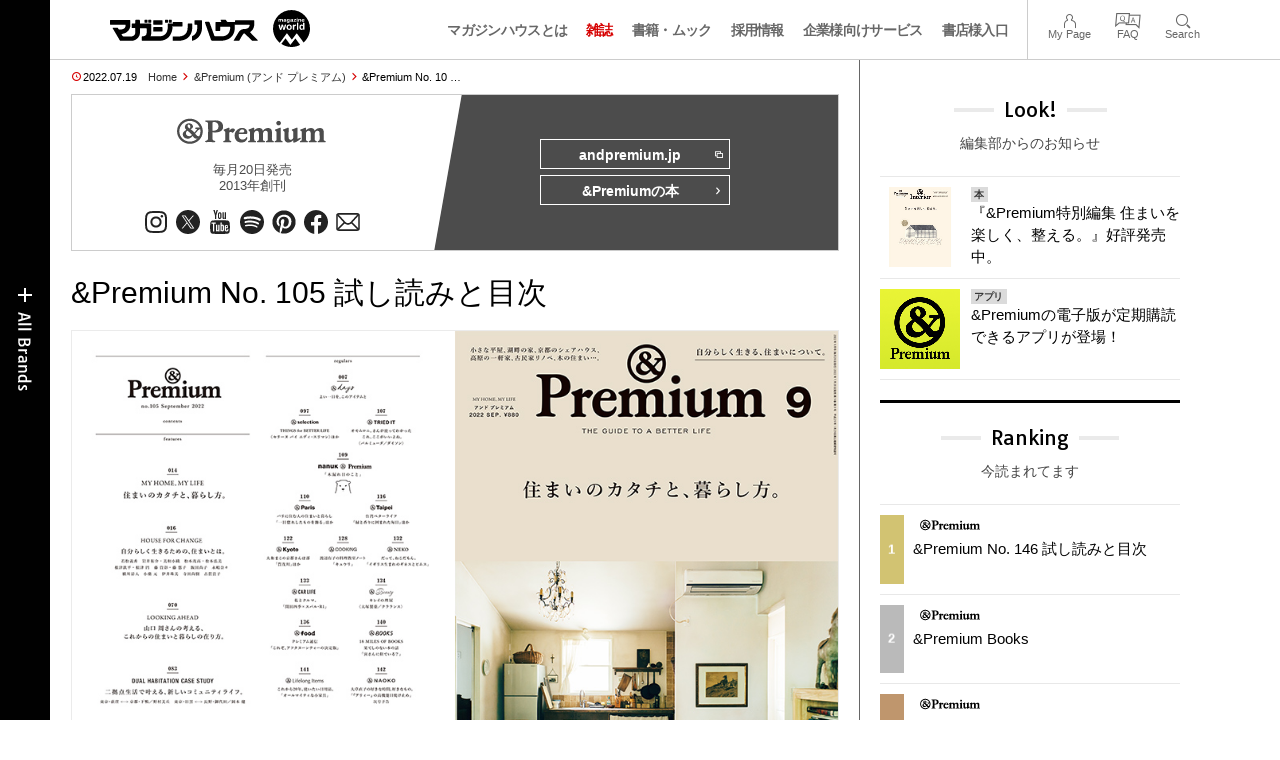

--- FILE ---
content_type: text/html; charset=UTF-8
request_url: https://magazineworld.jp/premium/premium-105/
body_size: 17587
content:
<!doctype html><html lang="ja"><head><meta charset="utf-8" /><meta name="viewport" content="width=device-width,initial-scale=1,minimum-scale=1,maximum-scale=1,user-scalable=no"><script>(function(w,d,s,l,i){w[l]=w[l]||[]; w[l].push({"gtm.start": new Date().getTime(),event:"gtm.js"}); var f=d.getElementsByTagName(s)[0],j=d.createElement(s),dl=l!="dataLayer"?"&l="+l:""; j.async=true; j.src="https://www.googletagmanager.com/gtm.js?id="+i+dl; f.parentNode.insertBefore(j,f);})(window,document,"script","dataLayer","GTM-5LFRN5P");</script><link rel="dns-prefetch" href="//www.googletagmanager.com"/><script async src="https://www.googletagmanager.com/gtag/js?id=G-7SQCWWNL20"></script><script> window.dataLayer = window.dataLayer || []; function gtag(){dataLayer.push(arguments);} gtag("js",new Date()); gtag("config","G-7SQCWWNL20"); const google_analytics_tracking_id="G-7SQCWWNL20"; </script><title>&#038;Premium No. 105 試し読みと目次 | &amp;Premium | マガジンワールド</title>
<link rel='dns-prefetch' href='//img.magazineworld.jp' />
<style id='classic-theme-styles-inline-css' type='text/css'>
/*! This file is auto-generated */
.wp-block-button__link{color:#fff;background-color:#32373c;border-radius:9999px;box-shadow:none;text-decoration:none;padding:calc(.667em + 2px) calc(1.333em + 2px);font-size:1.125em}.wp-block-file__button{background:#32373c;color:#fff;text-decoration:none}
/*# sourceURL=/wp-includes/css/classic-themes.min.css */
</style>
<link rel='stylesheet' id='pii-style-css' href='https://img.magazineworld.jp/css/style-1760280570.css' type='text/css' media='all' />
<link rel='stylesheet' id='dashicons-css' href='https://img.magazineworld.jp/core/fonts/dashicons.min.css' type='text/css' media='all' />
<link rel='stylesheet' id='google-webfonts-css' href='//fonts.googleapis.com/css?family=Tauri|Oswald:700|Questrial' type='text/css' media='all' />
<script type="text/javascript" src="https://img.magazineworld.jp/core/js/jquery.min.js" id="jquery-js"></script>
<script type="text/javascript" src="https://img.magazineworld.jp/core/js/swiper.min.js" id="swiper-js"></script>
<meta name="description" content="no.105 September 2022 features 014 MY HOME, MY LIFE 住まいのカタチと、暮らし方。 &#160; 016 HO …" /><meta name="copyright" content="2026 by マガジンワールド"><meta name="robots" content="index, follow, noarchive"><meta name="robots" content="max-image-preview:large"><meta name="format-detection" content="telephone=no"><meta name="apple-mobile-web-app-capable" content="no"><meta name="apple-mobile-web-app-status-bar-style" content="black"><meta name="msapplication-config" content="none"/><meta name="viewport" content="width=device-width,initial-scale=1,minimum-scale=1,maximum-scale=1,user-scalable=no"><meta name="google" value="notranslate"><link rel="icon" type="image/png" href="https://img.magazineworld.jp/core/ico/favicon-16.png"><link rel="icon" type="image/svg+xml" href="https://img.magazineworld.jp/core/ico/favicon-16.svg"><link rel="apple-touch-icon" href="https://img.magazineworld.jp/core/ico/favicon-128.png"><link rel="mask-icon" href="https://img.magazineworld.jp/core/ico/favicon-16.svg" color="#161617"><meta name="theme-color" content="#161617"/><link rel="canonical" href="https://magazineworld.jp/premium/premium-105/" /><link rel="alternate" type="application/rss+xml" title="マガジンワールド" href="https://magazineworld.jp/feed/" /><meta property="og:url" content="https://magazineworld.jp/premium/premium-105/" /><meta property="og:title" content="&amp;#038;Premium No. 105 試し読みと目次" /><meta property="og:description" content="no.105 September 2022 features 014 MY HOME, MY LIFE 住まいのカタチと、暮らし方。 &#160; 016 HO …" /><meta property="og:image" content="https://img.magazineworld.jp/2022/07/12112948/pre105-thum.jpg" /><meta property="og:updated_time" content="1657724089" /><meta property="og:site_name" content="マガジンワールド" /><meta property="og:type" content="article" /><meta property="og:locale" content="ja_JP" /><meta name="twitter:card" content="summary_large_image" /><meta name="twitter:url" content="https://magazineworld.jp/premium/premium-105/" /><meta name="twitter:title" content="&amp;#038;Premium No. 105 試し読みと目次" /><meta name="twitter:description" content="no.105 September 2022 features 014 MY HOME, MY LIFE 住まいのカタチと、暮らし方。 &#160; 016 HO …" /><meta name="twitter:image" content="https://img.magazineworld.jp/2022/07/12112948/pre105-thum.jpg" /><meta name="twitter:site" content="@magazinehouse" /><meta name="twitter:widgets:csp" content="on" /><meta name="google-site-verification" content="IzyK1r9Ns3sJGdU-IV-MbUg-Y2hEZ8ZQhflj8N6bKDU" /><style type="text/css">.flexslider {max-width:963px; }
</style><script type='text/javascript'> var ajaxurl = "https://magazineworld.jp/core/wp-admin/admin-ajax.php"; </script></head><body class="wp-singular single single-post postid-227516 premium premium-105"><noscript><iframe src="https://www.googletagmanager.com/ns.html?id=GTM-5LFRN5P" height="0" width="0" style="display:none;visibility:hidden"></iframe></noscript><header class="clearfix">
<div class="wrapper">
<h1 class="site-title"><a href="https://magazineworld.jp" rel="home">マガジンワールド</a></h1>

<nav class="menu-mobile"><ul class="mobile">
<li>
<a class="toggle-header-menu toggle-global-open" href="#"><span class="icon icon-plus"></span>All Brands</span></a>
<a class="toggle-header-menu toggle-global-close" href="#"><span class="icon icon-close-btn"></span></a>
</li>
<li>
<a class="toggle-faq-menu toggle-faq-open" href="#"><span class="icon icon-menu-btn"></span>Menu</span></a>
<a class="toggle-faq-menu toggle-faq-close" href="#"><span class="icon icon-close-btn"></span></a>
</li>
</ul></nav>

<nav class="header">
<ul class="header">
<li class="search-box"><form id="searchform" method="get" action="https://www.google.co.jp/search">
<input type="hidden" name="hl" value="ja">
<input type="hidden" name="num" value="50">
<input type="hidden" name="sitesearch" value="magazineworld.jp">
<input value="" name="q" type="text" id="s" maxlength="99" placeholder="Search">
<button name="submit" value="true"><span class="icon icon-search"></span></button>
</form></li>
<li id="menu-item-115596" class="info menu-item menu-item-type-post_type menu-item-object-page menu-item-115596"><a href="https://magazineworld.jp/info/" class="tracking" data-name="menu_click" data-event="header-global">マガジンハウスとは</a></li>
<li id="menu-item-116421" class="magazines menu-item menu-item-type-post_type menu-item-object-page menu-item-116421"><a href="https://magazineworld.jp/magazines/" class="tracking" data-name="menu_click" data-event="header-global">雑誌</a></li>
<li id="menu-item-114314" class="books menu-item menu-item-type-post_type menu-item-object-page menu-item-114314"><a href="https://magazineworld.jp/books/" class="tracking" data-name="menu_click" data-event="header-global">書籍・ムック</a></li>
<li id="menu-item-169185" class="menu-item menu-item-type-taxonomy menu-item-object-category menu-item-169185"><a href="https://magazineworld.jp/recruit/" class="tracking" data-name="menu_click" data-event="header-global">採用情報</a></li>
<li id="menu-item-125550" class="business menu-item menu-item-type-post_type menu-item-object-page menu-item-125550"><a href="https://magazineworld.jp/business/" class="tracking" data-name="menu_click" data-event="header-global">企業様向けサービス</a></li>
<li id="menu-item-114316" class="shoten menu-item menu-item-type-custom menu-item-object-custom menu-item-114316"><a href="https://shoten.magazineworld.jp" class="tracking" data-name="menu_click" data-event="header-global">書店様入口</a></li>
</ul>
<ul class="faq"><li class="readers"><a href="https://id.magazine.co.jp/mypage">My Page</a></li>
<li id="menu-item-209795" class="faq menu-item menu-item-type-post_type menu-item-object-page menu-item-209795"><a href="https://magazineworld.jp/info/faq/" class="tracking" data-name="menu_click" data-event="header-faq">FAQ</a></li>
<li id="menu-item-114319" class="toggle-search menu-item menu-item-type-custom menu-item-object-custom menu-item-114319"><a href="#" class="tracking" data-name="menu_click" data-event="header-faq">Search</a></li>
</ul>
</nav>
</div>

</header>

<nav class="search-box-wrapper clearfix">
<div class="search-box hide-on-tablet"><form id="searchform" method="get" action="https://www.google.co.jp/search">
<input type="hidden" name="hl" value="ja">
<input type="hidden" name="num" value="50">
<input type="hidden" name="sitesearch" value="magazineworld.jp">
<input value="" name="q" type="text" id="s" maxlength="99" placeholder="Search">
<button name="submit" value="true"><span class="icon icon-search"></span></button>
</form> </div>
</nav>

<main id="top">


<section class="wrapper">
<article>

<ul class="breadcrumb"><li class="date">2022.07.19</li><li class="home"><a href="https://magazineworld.jp/">Home</a></li><li><a href="https://magazineworld.jp/premium/">&amp;Premium (アンド プレミアム)</a></li></li><li>&#038;Premium No. 10 …</li></ul><section class="category"><nav class="category-header"><summary class="hide">The Guide to a Better Life</summary><h3 class="category"><a class="tracking" data-event="category-header" href="https://magazineworld.jp/premium/"><img width="150" height="52" src="https://img.magazineworld.jp/core/img/brands/cat-premium.svg" /></a></h3><small class="catchcopy c-premium">毎月20日発売<br />2013年創刊</small><ul class="sns-links hide-on-tablet"><li><a class="instagram tracking" data-event="category-header" target="_blank" href="https://www.instagram.com/and_premium/"><svg viewbox="0 0 24 24"><use href="https://magazineworld.jp/core/ico/svg-social.svg#instagram" /></use></svg></a></li><li><a class="twitter tracking" data-event="category-header" target="_blank" href="https://twitter.com/and_premium"><svg viewbox="0 0 24 24"><use href="https://magazineworld.jp/core/ico/svg-social.svg#twitter" /></use></svg></a></li><li><a class="youtube tracking" data-event="category-header" target="_blank" href="https://www.youtube.com/@andpremium/featured"><svg viewbox="0 0 24 24"><use href="https://magazineworld.jp/core/ico/svg-social.svg#youtube" /></use></svg></a></li><li><a class="spotify tracking" data-event="category-header" target="_blank" href="https://open.spotify.com/user/31d3zw2dmnm6sf5hocz7clvcs6jm"><svg viewbox="0 0 24 24"><use href="https://magazineworld.jp/core/ico/svg-social.svg#spotify" /></use></svg></a></li><li><a class="pinterest tracking" data-event="category-header" target="_blank" href="https://www.pinterest.jp/and_premium/"><svg viewbox="0 0 24 24"><use href="https://magazineworld.jp/core/ico/svg-social.svg#pinterest" /></use></svg></a></li><li><a class="facebook tracking" data-event="category-header" target="_blank" href="https://www.facebook.com/AndPremium2013/"><svg viewbox="0 0 24 24"><use href="https://magazineworld.jp/core/ico/svg-social.svg#facebook" /></use></svg></a></li><li><a class="newsletter tracking" data-event="category-header" target="_blank" href="https://id.magazine.co.jp"><svg viewbox="0 0 24 24"><use href="https://magazineworld.jp/core/ico/svg-social.svg#newsletter" /></use></svg></a></li></ul></nav><nav class="category-links bc-premium"><ul class="site-links"><li><a class="tracking" data-event="category-header" href="https://andpremium.jp">andpremium.jp<i class="icon icon-blank"></i></a></li><li><a class="tracking" data-event="category-header" href="https://magazineworld.jp/premium/books/">&amp;Premiumの本<i class="icon icon-arrow-right"></i></a></li></ul></nav></section><ul class="sns-links show-on-tablet"><li><a class="instagram tracking" data-event="category-header" target="_blank" href="https://www.instagram.com/and_premium/"><svg viewbox="0 0 24 24"><use href="https://magazineworld.jp/core/ico/svg-social.svg#instagram" /></use></svg></a></li><li><a class="twitter tracking" data-event="category-header" target="_blank" href="https://twitter.com/and_premium"><svg viewbox="0 0 24 24"><use href="https://magazineworld.jp/core/ico/svg-social.svg#twitter" /></use></svg></a></li><li><a class="youtube tracking" data-event="category-header" target="_blank" href="https://www.youtube.com/@andpremium/featured"><svg viewbox="0 0 24 24"><use href="https://magazineworld.jp/core/ico/svg-social.svg#youtube" /></use></svg></a></li><li><a class="spotify tracking" data-event="category-header" target="_blank" href="https://open.spotify.com/user/31d3zw2dmnm6sf5hocz7clvcs6jm"><svg viewbox="0 0 24 24"><use href="https://magazineworld.jp/core/ico/svg-social.svg#spotify" /></use></svg></a></li><li><a class="pinterest tracking" data-event="category-header" target="_blank" href="https://www.pinterest.jp/and_premium/"><svg viewbox="0 0 24 24"><use href="https://magazineworld.jp/core/ico/svg-social.svg#pinterest" /></use></svg></a></li><li><a class="facebook tracking" data-event="category-header" target="_blank" href="https://www.facebook.com/AndPremium2013/"><svg viewbox="0 0 24 24"><use href="https://magazineworld.jp/core/ico/svg-social.svg#facebook" /></use></svg></a></li><li><a class="newsletter tracking" data-event="category-header" target="_blank" href="https://id.magazine.co.jp"><svg viewbox="0 0 24 24"><use href="https://magazineworld.jp/core/ico/svg-social.svg#newsletter" /></use></svg></a></li></ul>
<h1 class="the_title">&#038;Premium No. 105 試し読みと目次</h1>
<div class="the_content"><section class="slider clearfix"><div class="swiper-container swiper-border swiper-preview"><ul class="swiper-wrapper">

<li class="swiper-slide"><img src="https://img.magazineworld.jp/2022/07/12113608/premium105-08.jpg" alt="" /></li>
<li class="swiper-slide"><img src="https://img.magazineworld.jp/2022/07/12113611/premium105-07.jpg" alt="" /></li>
<li class="swiper-slide"><img src="https://img.magazineworld.jp/2022/07/12113613/premium105-06.jpg" alt="" /></li>
<li class="swiper-slide"><img src="https://img.magazineworld.jp/2022/07/12113615/premium105-05.jpg" alt="" /></li>
<li class="swiper-slide"><img src="https://img.magazineworld.jp/2022/07/12113618/premium105-04.jpg" alt="" /></li>
<li class="swiper-slide"><img src="https://img.magazineworld.jp/2022/07/12113621/premium105-03.jpg" alt="" /></li>
<li class="swiper-slide"><img src="https://img.magazineworld.jp/2022/07/12113623/premium105-02.jpg" alt="" /></li>
<li class="swiper-slide"><img src="https://img.magazineworld.jp/2022/07/12113626/premium105-01.jpg" alt="" /></li>
<li class="swiper-slide"><img src="https://img.magazineworld.jp/2022/07/12113628/premium105-00.jpg" alt="" /></li>

</ul><div class="swiper-pagination"></div></div></section><script>var swiper = new Swiper(".swiper-preview", { initialSlide:8, slidesPerView: 1, speed:700, loop: true, spaceBetween: 0, grabCursor: true, keyboard: {enabled: true}, pagination: {el:".swiper-pagination", clickable: true,}, }); </script><div class="single-magazines-clone"></div><script type="text/javascript"> jQuery(document).ready(function ($) { var clone = $("section.magazines.single"); $(".single-magazines-clone").append(clone.clone()); clone.hide(); });</script><div class="center">
<div class="frame frame-500">
<h4 class="c-premium center">no.105 September 2022</h4>
<div class="ft11">features</div>
<hr />
<div class="ft11">014</div>
<p><span class="ft11">MY HOME, MY LIFE</span><br />
<span class="ft20">住まいのカタチと、暮らし方。</span>
</p>
<div> &nbsp; </div>
<div class="ft11">016</div>
<p><span class="ft11">HOUSE FOR CHANGE </span><br />
<span class="ft16">自分らしく生きるための、住まいとは。</span><br />
<span class="ft11">若松義秀　岩井祐介・美和小織　松本茂高・松本弘美<br />
根津鉄平・根津 円　藤 貴彰・藤 悠子　飯田尚子　永嶋奈々<br />
横川清人　小藥 元　伊井珠美　寺田尚樹　古賀貴子</span></p>
<div> &nbsp; </div>
<div class="ft11">070</div>
<p><span class="ft11">LOOKING AHEAD</span><br />
<span class="ft16">山口 周さんの考える、<br />
これからの住まいと暮らしの在り方。</span>
</p>
<div> &nbsp; </div>
<div class="ft11">083</div>
<p><span class="ft11">DUAL HABITATION CASE STUDY</span><br />
<span class="ft16">二拠点生活で叶える、新しいコミュニティライフ。</span><br />
<span class="ft11">東京・荻窪↔︎京都・下鴨／野村美丘<br />
東京・目黒↔︎長野・御代田／岡本 健</span></p>
<div> &nbsp; </div>
<div> &nbsp; </div>
<div class="ft11">regulars</div>
<hr />
<div class="ft11">007</div>
<div class="ft15"><span>&#038;days</span><br />
よい一日を、このアイテムと</div>
<div> &nbsp; </div>
<div class="ft11">014</div>
<div class="ft15"><span>&#038;style</span><br />
「COLOR AND FORM」</div>
<div> &nbsp; </div>
<div class="ft11">097</div>
<div class="ft15"><span>&#038;selection</span><br />
THINGS for BETTER LIFE<br />
〈セリーヌ バイ エディ・スリマン〉ほか</div>
<div> &nbsp; </div>
<div class="ft11">107</div>
<div class="ft15"><span>&#038;TRIED IT</span><br />
オモムロニ。さんが使ってわかった<br />
 これ、ここがいいよね。<br />
〈バルミューダ／ダイソン〉</div>
<div> &nbsp; </div>
<div class="ft11">109</div>
<div class="ft15"><span>nanuk &#038; premium</span><br />
「木漏れ日のこと」</div>
<div> &nbsp; </div>
<div class="ft11">110</div>
<div class="ft15"><span>&#038;Paris</span><br />
パリに住む人の住まいと暮らし<br />
「一目惚れしたものを飾る」ほか</div>
<div> &nbsp; </div>
<div class="ft11">116</div>
<div class="ft15"><span>&#038;Taipei</span><br />
台湾ベターライフ<br />
「緑と香りに囲まれた毎日」ほか</div>
<div> &nbsp; </div>
<div class="ft11">122</div>
<div class="ft15"><span>&#038;Kyoto</span><br />
大和まこの京都さんぽ部<br />
「賀茂川」ほか</div>
<div> &nbsp; </div>
<div class="ft11">128</div>
<div class="ft15"><span>&#038;COOKING</span><br />
渡辺有子の料理教室ノート<br />
「キュウリ」</div>
<div> &nbsp; </div>
<div class="ft11">132</div>
<div class="ft15"><span>&#038;NEKO</span><br />
 だって、ねこだもん。<br />
「イギリス生まれのギネスとピムス」</div>
<div> &nbsp; </div>
<div class="ft11">133</div>
<div class="ft15"><span>&#038;CAR LIFE</span><br />
 私とクルマ。<br />
「関田四季×スバル・R1」</div>
<div> &nbsp; </div>
<div class="ft11">134</div>
<div class="ft15"><span>&#038;Beauty</span><br />
キレイの理屈<br />
〈大塚製薬／クラランス〉</div>
<div> &nbsp; </div>
<div class="ft11">136</div>
<div class="ft15"><span>&#038;food</span><br />
Ｐレミアム通信<br />
「これぞ、アフタヌーンティーの決定版」</div>
<div> &nbsp; </div>
<div class="ft11">140</div>
<div class="ft15"><span>&#038;BOOKS</span><br />
18 MILES OF BOOKS<br />
果てしのない本の話<br />
「寅さんに似ている？」</div>
<div> &nbsp; </div>
<div class="ft11">141</div>
<div class="ft15"><span>&#038;Lifelong Items</span><br />
 これから20年、使いたい日用品。<br />
「オールマイティな小家具」</div>
<div> &nbsp; </div>
<div class="ft11">142</div>
<div class="ft15"><span>&#038;NAOKO</span><br />
 大草直子の好きな時間、好きなもの。<br />
「『アリィー』の高機能日焼け止め」<br />
次号予告</div>
<div> &nbsp; </div>
<img decoding="async" src="https://img.magazineworld.jp/2013/11/nanuk-100.png"  width="100" height="70" />
<p><br class="clear"/></p></div>
</div>
</div>



<nav class="sns sns-share clearfix scroll-fade-in"><ul><li><h3 class="share">Share</h3></li><li class="facebook tracking"><a href="https://www.facebook.com/sharer/sharer.php?u=https%3A%2F%2Fmagazineworld.jp%2Fpremium%2Fpremium-105%2F" data-name="sns_share_click" data-event="sns-share-facebook" target="_blank"><svg viewbox="0 0 24 24"><use href="https://magazineworld.jp/core/ico/svg-social.svg#facebook" /></use></svg></a></li><li class="twitter tracking"><a href="https://twitter.com/intent/tweet?source=https%3A%2F%2Fmagazineworld.jp%2Fpremium%2Fpremium-105%2F&text=%26%23038%3BPremium+No.+105+%E8%A9%A6%E3%81%97%E8%AA%AD%E3%81%BF%E3%81%A8%E7%9B%AE%E6%AC%A1+%7C+%26amp%3BPremium+%7C+%E3%83%9E%E3%82%AC%E3%82%B8%E3%83%B3%E3%83%AF%E3%83%BC%E3%83%AB%E3%83%89:%20https%3A%2F%2Fmagazineworld.jp%2Fpremium%2Fpremium-105%2F" data-name="sns_share_click" data-event="sns-share-facebook" target="_blank"><svg viewbox="0 0 24 24"><use href="https://magazineworld.jp/core/ico/svg-social.svg#twitter" /></use></svg></a></li></ul></nav></article><aside class="sidebar-clone show-on-tablet"><div class="look-clone"></div></aside><article><script type="text/javascript"> jQuery(document).ready(function ($) {$(".look-clone").append($("section.look").clone()); });</script><section class="related hide-more"><nav class="section-header"><a href="https://magazineworld.jp/premium/"><h3 class="section">&amp;Premium</h3><p class="subline">アンド プレミアム</p></a></nav><ul class="list related"><li><a class="tracking list" data-event="related-posts" href="https://magazineworld.jp/premium/premium-next-146/">Next Issue No.147 &#8211; 1月20日 (火) 発売 <span class="date"> &mdash; 2025.12.18</span></a></li><li><a class="tracking list" data-event="related-posts" href="https://magazineworld.jp/premium/premium-146/">&#038;Premium No. 146 試し読みと目次 <span class="date"> &mdash; 2025.12.18</span></a></li><li><a class="tracking list" data-event="related-posts" href="https://magazineworld.jp/premium/premium-next-145/">Next Issue No.146 &#8211; 12月19日 (金) 発売 <span class="date"> &mdash; 2025.11.18</span></a></li><li><a class="tracking list" data-event="related-posts" href="https://magazineworld.jp/premium/premium-145/">&#038;Premium No. 145 試し読みと目次 <span class="date"> &mdash; 2025.11.18</span></a></li><li><a class="tracking list" data-event="related-posts" href="https://magazineworld.jp/premium/premium-next-144/">Next Issue No.145 &#8211; 11月19日 (水) 発売 <span class="date"> &mdash; 2025.10.19</span></a></li><li><a class="tracking list" data-event="related-posts" href="https://magazineworld.jp/premium/premium-144/">&#038;Premium No. 144 試し読みと目次 <span class="date"> &mdash; 2025.10.19</span></a></li><li><a class="tracking list" data-event="related-posts" href="https://magazineworld.jp/premium/premium-next-143/">Next Issue No.144 &#8211; 10月20日 (月) 発売 <span class="date"> &mdash; 2025.09.19</span></a></li><li><a class="tracking list" data-event="related-posts" href="https://magazineworld.jp/premium/premium-143/">&#038;Premium No. 143 試し読みと目次 <span class="date"> &mdash; 2025.09.19</span></a></li><li><a class="tracking list" data-event="related-posts" href="https://magazineworld.jp/premium/premium-next-142/">Next Issue No.143 &#8211; 9月20日 (土) 発売 <span class="date"> &mdash; 2025.08.19</span></a></li><li><a class="tracking list" data-event="related-posts" href="https://magazineworld.jp/premium/premium-142/">&#038;Premium No. 142 試し読みと目次 <span class="date"> &mdash; 2025.08.19</span></a></li><li><a class="tracking list" data-event="related-posts" href="https://magazineworld.jp/premium/premium-next-141/">Next Issue No.142 &#8211; 8月20日 (水) 発売 <span class="date"> &mdash; 2025.07.17</span></a></li><li><a class="tracking list" data-event="related-posts" href="https://magazineworld.jp/premium/premium-141/">&#038;Premium No. 141 試し読みと目次 <span class="date"> &mdash; 2025.07.17</span></a></li><li><a class="tracking list" data-event="related-posts" href="https://magazineworld.jp/premium/premium-next-140/">Next Issue No.141 &#8211; 7月18日 (金) 発売 <span class="date"> &mdash; 2025.06.19</span></a></li><li><a class="tracking list" data-event="related-posts" href="https://magazineworld.jp/premium/premium-140/">&#038;Premium No. 140 試し読みと目次 <span class="date"> &mdash; 2025.06.19</span></a></li><li><a class="tracking list" data-event="related-posts" href="https://magazineworld.jp/premium/premium-next-139/">Next Issue No.140 &#8211; 6月20日 (金) 発売 <span class="date"> &mdash; 2025.05.19</span></a></li><li><a class="tracking list" data-event="related-posts" href="https://magazineworld.jp/premium/premium-139/">&#038;Premium No. 139 試し読みと目次 <span class="date"> &mdash; 2025.05.19</span></a></li><li><a class="tracking list" data-event="related-posts" href="https://magazineworld.jp/premium/premium-next-138/">Next Issue No.139 &#8211; 5月20日 (火) 発売 <span class="date"> &mdash; 2025.04.17</span></a></li><li><a class="tracking list" data-event="related-posts" href="https://magazineworld.jp/premium/premium-138/">&#038;Premium No. 138 試し読みと目次 <span class="date"> &mdash; 2025.04.17</span></a></li><li><a class="tracking list" data-event="related-posts" href="https://magazineworld.jp/premium/premium-next-137/">Next Issue No.138 &#8211; 4月18日 (金) 発売 <span class="date"> &mdash; 2025.03.18</span></a></li><li><a class="tracking list" data-event="related-posts" href="https://magazineworld.jp/premium/premium-137/">&#038;Premium No. 137 試し読みと目次 <span class="date"> &mdash; 2025.03.18</span></a></li><li><a class="tracking list" data-event="related-posts" href="https://magazineworld.jp/premium/premium-next-136/">Next Issue No.137 &#8211; 3月19日 (水) 発売 <span class="date"> &mdash; 2025.02.19</span></a></li><li><a class="tracking list" data-event="related-posts" href="https://magazineworld.jp/premium/premium-136/">&#038;Premium No. 136 試し読みと目次 <span class="date"> &mdash; 2025.02.19</span></a></li><li><a class="tracking list" data-event="related-posts" href="https://magazineworld.jp/premium/premium-next-135/">Next Issue No.136 &#8211; 2月20日 (木) 発売 <span class="date"> &mdash; 2025.01.19</span></a></li><li><a class="tracking list" data-event="related-posts" href="https://magazineworld.jp/premium/premium-135/">&#038;Premium No. 135 試し読みと目次 <span class="date"> &mdash; 2025.01.19</span></a></li><li><a class="tracking list" data-event="related-posts" href="https://magazineworld.jp/premium/premium-next-134/">Next Issue No.135 &#8211; 1月20日 (月) 発売 <span class="date"> &mdash; 2024.12.19</span></a></li><li><a class="tracking list" data-event="related-posts" href="https://magazineworld.jp/premium/premium-134/">&#038;Premium No. 134 試し読みと目次 <span class="date"> &mdash; 2024.12.19</span></a></li><li><a class="tracking list" data-event="related-posts" href="https://magazineworld.jp/premium/premium-next-133/">Next Issue No.134 &#8211; 12月20日 (金) 発売 <span class="date"> &mdash; 2024.11.19</span></a></li><li><a class="tracking list" data-event="related-posts" href="https://magazineworld.jp/premium/premium-133/">&#038;Premium No. 133 試し読みと目次 <span class="date"> &mdash; 2024.11.19</span></a></li><li><a class="tracking list" data-event="related-posts" href="https://magazineworld.jp/premium/premium-next-132/">Next Issue No.133 &#8211; 11月20日 (水) 発売 <span class="date"> &mdash; 2024.10.18</span></a></li><li><a class="tracking list" data-event="related-posts" href="https://magazineworld.jp/premium/premium-132/">&#038;Premium No. 132 試し読みと目次 <span class="date"> &mdash; 2024.10.18</span></a></li><li><a class="tracking list" data-event="related-posts" href="https://magazineworld.jp/premium/premium-next-131/">Next Issue No.132 &#8211; 10月19日 (土) 発売 <span class="date"> &mdash; 2024.09.19</span></a></li><li><a class="tracking list" data-event="related-posts" href="https://magazineworld.jp/premium/premium-131/">&#038;Premium No. 131 試し読みと目次 <span class="date"> &mdash; 2024.09.19</span></a></li><li><a class="tracking list" data-event="related-posts" href="https://magazineworld.jp/premium/premium-next-130/">Next Issue No.131 &#8211; 9月20日 (金) 発売 <span class="date"> &mdash; 2024.08.19</span></a></li><li><a class="tracking list" data-event="related-posts" href="https://magazineworld.jp/premium/premium-130/">&#038;Premium No. 130 試し読みと目次 <span class="date"> &mdash; 2024.08.19</span></a></li><li><a class="tracking list" data-event="related-posts" href="https://magazineworld.jp/premium/premium-next-129/">Next Issue No.130 &#8211; 8月20日 (火) 発売 <span class="date"> &mdash; 2024.07.19</span></a></li><li><a class="tracking list" data-event="related-posts" href="https://magazineworld.jp/premium/premium-129/">&#038;Premium No. 129 試し読みと目次 <span class="date"> &mdash; 2024.07.19</span></a></li><li><a class="tracking list" data-event="related-posts" href="https://magazineworld.jp/premium/premium-next-128/">Next Issue No.129 &#8211; 7月20日 (土) 発売 <span class="date"> &mdash; 2024.06.19</span></a></li><li><a class="tracking list" data-event="related-posts" href="https://magazineworld.jp/premium/premium-128/">&#038;Premium No. 128 試し読みと目次 <span class="date"> &mdash; 2024.06.19</span></a></li><li><a class="tracking list" data-event="related-posts" href="https://magazineworld.jp/premium/premium-next-127/">Next Issue No.128 &#8211; 6月20日 (木) 発売 <span class="date"> &mdash; 2024.05.19</span></a></li><li><a class="tracking list" data-event="related-posts" href="https://magazineworld.jp/premium/premium-127/">&#038;Premium No. 127 試し読みと目次 <span class="date"> &mdash; 2024.05.19</span></a></li><li><a class="tracking list" data-event="related-posts" href="https://magazineworld.jp/premium/premium-next-126/">Next Issue No.127 &#8211; 5月20日 (月) 発売 <span class="date"> &mdash; 2024.04.18</span></a></li><li><a class="tracking list" data-event="related-posts" href="https://magazineworld.jp/premium/premium-126/">&#038;Premium No. 126 試し読みと目次 <span class="date"> &mdash; 2024.04.18</span></a></li><li><a class="tracking list" data-event="related-posts" href="https://magazineworld.jp/premium/premium-next-125/">Next Issue No.126 &#8211; 4月19日 (金) 発売 <span class="date"> &mdash; 2024.03.18</span></a></li><li><a class="tracking list" data-event="related-posts" href="https://magazineworld.jp/premium/premium-125/">&#038;Premium No. 125 試し読みと目次 <span class="date"> &mdash; 2024.03.18</span></a></li><li><a class="tracking list" data-event="related-posts" href="https://magazineworld.jp/premium/premium-next-124/">Next Issue No.125 &#8211; 3月19日 (火) 発売 <span class="date"> &mdash; 2024.02.19</span></a></li><li><a class="tracking list" data-event="related-posts" href="https://magazineworld.jp/premium/premium-124/">&#038;Premium No. 124 試し読みと目次 <span class="date"> &mdash; 2024.02.19</span></a></li><li><a class="tracking list" data-event="related-posts" href="https://magazineworld.jp/premium/premium-next-123/">Next Issue No.124 &#8211; 2月20日 (火) 発売 <span class="date"> &mdash; 2024.01.18</span></a></li><li><a class="tracking list" data-event="related-posts" href="https://magazineworld.jp/premium/premium-123/">&#038;Premium No. 123 試し読みと目次 <span class="date"> &mdash; 2024.01.18</span></a></li><li><a class="tracking list" data-event="related-posts" href="https://magazineworld.jp/premium/premium-next-122/">Next Issue No.123 &#8211; 1月19日 (金) 発売 <span class="date"> &mdash; 2023.12.19</span></a></li><li><a class="tracking list" data-event="related-posts" href="https://magazineworld.jp/premium/premium-122/">&#038;Premium No. 122 試し読みと目次 <span class="date"> &mdash; 2023.12.19</span></a></li><li><a class="tracking list" data-event="related-posts" href="https://magazineworld.jp/premium/premium-next-121/">Next Issue No.122 &#8211; 12月20日 (水) 発売 <span class="date"> &mdash; 2023.11.19</span></a></li><li><a class="tracking list" data-event="related-posts" href="https://magazineworld.jp/premium/premium-121/">&#038;Premium No. 121 試し読みと目次 <span class="date"> &mdash; 2023.11.19</span></a></li><li><a class="tracking list" data-event="related-posts" href="https://magazineworld.jp/premium/premium-next-120/">Next Issue No.121 &#8211; 11月20日 (月) 発売 <span class="date"> &mdash; 2023.10.19</span></a></li><li><a class="tracking list" data-event="related-posts" href="https://magazineworld.jp/premium/premium-120/">&#038;Premium No. 120 試し読みと目次 <span class="date"> &mdash; 2023.10.19</span></a></li><li><a class="tracking list" data-event="related-posts" href="https://magazineworld.jp/premium/premium-next-119/">Next Issue No.120 &#8211; 10月20日 (金) 発売 <span class="date"> &mdash; 2023.09.19</span></a></li><li><a class="tracking list" data-event="related-posts" href="https://magazineworld.jp/premium/premium-119/">&#038;Premium No. 119 試し読みと目次 <span class="date"> &mdash; 2023.09.19</span></a></li><li><a class="tracking list" data-event="related-posts" href="https://magazineworld.jp/premium/premium-next-118/">Next Issue No.119 &#8211; 9月20日 (水) 発売 <span class="date"> &mdash; 2023.08.18</span></a></li><li><a class="tracking list" data-event="related-posts" href="https://magazineworld.jp/premium/premium-118/">&#038;Premium No. 118 試し読みと目次 <span class="date"> &mdash; 2023.08.18</span></a></li><li><a class="tracking list" data-event="related-posts" href="https://magazineworld.jp/premium/premium-next-117/">Next Issue No.118 &#8211; 8月19日 (土) 発売 <span class="date"> &mdash; 2023.07.19</span></a></li><li><a class="tracking list" data-event="related-posts" href="https://magazineworld.jp/premium/premium-117/">&#038;Premium No. 117 試し読みと目次 <span class="date"> &mdash; 2023.07.19</span></a></li><li><a class="tracking list" data-event="related-posts" href="https://magazineworld.jp/premium/premium-next-116/">Next Issue No.117 &#8211; 7月20日 (木) 発売 <span class="date"> &mdash; 2023.06.19</span></a></li><li><a class="tracking list" data-event="related-posts" href="https://magazineworld.jp/premium/premium-116/">&#038;Premium No. 116 試し読みと目次 <span class="date"> &mdash; 2023.06.19</span></a></li><li><a class="tracking list" data-event="related-posts" href="https://magazineworld.jp/premium/premium-next-115/">Next Issue No.116 &#8211; 6月20日 (火) 発売 <span class="date"> &mdash; 2023.05.18</span></a></li><li><a class="tracking list" data-event="related-posts" href="https://magazineworld.jp/premium/premium-115/">&#038;Premium No. 115 試し読みと目次 <span class="date"> &mdash; 2023.05.18</span></a></li><li><a class="tracking list" data-event="related-posts" href="https://magazineworld.jp/premium/premium-next-114/">Next Issue No.115 &#8211; 5月19日 (金) 発売 <span class="date"> &mdash; 2023.04.19</span></a></li><li><a class="tracking list" data-event="related-posts" href="https://magazineworld.jp/premium/premium-114/">&#038;Premium No. 114 試し読みと目次 <span class="date"> &mdash; 2023.04.19</span></a></li><li><a class="tracking list" data-event="related-posts" href="https://magazineworld.jp/premium/premium-next-113/">Next Issue No.114 &#8211; 4月20日 (木) 発売 <span class="date"> &mdash; 2023.03.19</span></a></li><li><a class="tracking list" data-event="related-posts" href="https://magazineworld.jp/premium/premium-113/">&#038;Premium No. 113 試し読みと目次 <span class="date"> &mdash; 2023.03.19</span></a></li><li><a class="tracking list" data-event="related-posts" href="https://magazineworld.jp/premium/premium-next-112/">Next Issue No.113 &#8211; 3月20日 (月) 発売 <span class="date"> &mdash; 2023.02.19</span></a></li><li><a class="tracking list" data-event="related-posts" href="https://magazineworld.jp/premium/premium-112/">&#038;Premium No. 112 試し読みと目次 <span class="date"> &mdash; 2023.02.19</span></a></li><li><a class="tracking list" data-event="related-posts" href="https://magazineworld.jp/premium/premium-next-111/">Next Issue No.112 &#8211; 2月20日 (月) 発売 <span class="date"> &mdash; 2023.01.19</span></a></li><li><a class="tracking list" data-event="related-posts" href="https://magazineworld.jp/premium/premium-111/">&#038;Premium No. 111 試し読みと目次 <span class="date"> &mdash; 2023.01.19</span></a></li><li><a class="tracking list" data-event="related-posts" href="https://magazineworld.jp/premium/premium-next-110/">Next Issue No.111 &#8211; 1月20日 (金) 発売 <span class="date"> &mdash; 2022.12.19</span></a></li><li><a class="tracking list" data-event="related-posts" href="https://magazineworld.jp/premium/premium-110/">&#038;Premium No. 110 試し読みと目次 <span class="date"> &mdash; 2022.12.19</span></a></li><li><a class="tracking list" data-event="related-posts" href="https://magazineworld.jp/premium/premium-next-109/">Next Issue No.110 &#8211; 12月20日 (火) 発売 <span class="date"> &mdash; 2022.11.17</span></a></li><li><a class="tracking list" data-event="related-posts" href="https://magazineworld.jp/premium/premium-109/">&#038;Premium No. 109 試し読みと目次 <span class="date"> &mdash; 2022.11.17</span></a></li><li><a class="tracking list" data-event="related-posts" href="https://magazineworld.jp/premium/premium-next-108/">Next Issue No.109 &#8211; 11月18日 (金) 発売 <span class="date"> &mdash; 2022.10.19</span></a></li><li><a class="tracking list" data-event="related-posts" href="https://magazineworld.jp/premium/premium-108/">&#038;Premium No. 108 試し読みと目次 <span class="date"> &mdash; 2022.10.19</span></a></li><li><a class="tracking list" data-event="related-posts" href="https://magazineworld.jp/premium/premium-next-107/">Next Issue No.108 &#8211; 10月20日 (木) 発売 <span class="date"> &mdash; 2022.09.19</span></a></li><li><a class="tracking list" data-event="related-posts" href="https://magazineworld.jp/premium/premium-107/">&#038;Premium No. 107 試し読みと目次 <span class="date"> &mdash; 2022.09.19</span></a></li><li><a class="tracking list" data-event="related-posts" href="https://magazineworld.jp/premium/premium-next-106/">Next Issue No.107 &#8211; 9月20日 (火) 発売 <span class="date"> &mdash; 2022.08.19</span></a></li><li><a class="tracking list" data-event="related-posts" href="https://magazineworld.jp/premium/premium-106/">&#038;Premium No. 106 試し読みと目次 <span class="date"> &mdash; 2022.08.19</span></a></li><li><a class="tracking list" data-event="related-posts" href="https://magazineworld.jp/premium/premium-next-105/">Next Issue No.106 &#8211; 8月20日 (土) 発売 <span class="date"> &mdash; 2022.07.19</span></a></li><li><a class="tracking list" data-event="related-posts" href="https://magazineworld.jp/premium/premium-105/">&#038;Premium No. 105 試し読みと目次 <span class="date"> &mdash; 2022.07.19</span></a></li><li><a class="tracking list" data-event="related-posts" href="https://magazineworld.jp/premium/premium-next-104/">Next Issue No.105 &#8211; 7月20日 (水) 発売 <span class="date"> &mdash; 2022.06.19</span></a></li><li><a class="tracking list" data-event="related-posts" href="https://magazineworld.jp/premium/premium-104/">&#038;Premium No. 104 試し読みと目次 <span class="date"> &mdash; 2022.06.19</span></a></li><li><a class="tracking list" data-event="related-posts" href="https://magazineworld.jp/premium/premium-next-103/">Next Issue No.104 &#8211; 6月20日 (月) 発売 <span class="date"> &mdash; 2022.05.19</span></a></li><li><a class="tracking list" data-event="related-posts" href="https://magazineworld.jp/premium/premium-103/">&#038;Premium No. 103 試し読みと目次 <span class="date"> &mdash; 2022.05.19</span></a></li><li><a class="tracking list" data-event="related-posts" href="https://magazineworld.jp/premium/premium-next-102/">Next Issue No.103 &#8211; 5月20日 (金) 発売 <span class="date"> &mdash; 2022.04.19</span></a></li><li><a class="tracking list" data-event="related-posts" href="https://magazineworld.jp/premium/premium-102/">&#038;Premium No. 102 試し読みと目次 <span class="date"> &mdash; 2022.04.19</span></a></li><li><a class="tracking list" data-event="related-posts" href="https://magazineworld.jp/premium/premium-next-101/">Next Issue No.102 &#8211; 4月20日 (水) 発売 <span class="date"> &mdash; 2022.03.18</span></a></li><li><a class="tracking list" data-event="related-posts" href="https://magazineworld.jp/premium/premium-101/">&#038;Premium No. 101 試し読みと目次 <span class="date"> &mdash; 2022.03.18</span></a></li><li><a class="tracking list" data-event="related-posts" href="https://magazineworld.jp/premium/premium-next-100/">Next Issue No.101 &#8211; 3月19日（土）発売 <span class="date"> &mdash; 2022.02.18</span></a></li><li><a class="tracking list" data-event="related-posts" href="https://magazineworld.jp/premium/premium-100/">&#038;Premium No. 100　試し読みと目次 <span class="date"> &mdash; 2022.02.18</span></a></li><li><a class="tracking list" data-event="related-posts" href="https://magazineworld.jp/premium/premium-next-99/">Next Issue No.100 &#8211; 2月19日（土）発売 <span class="date"> &mdash; 2022.01.19</span></a></li><li><a class="tracking list" data-event="related-posts" href="https://magazineworld.jp/premium/premium-99/">&#038;Premium No. 99　試し読みと目次 <span class="date"> &mdash; 2022.01.19</span></a></li><li><a class="tracking list" data-event="related-posts" href="https://magazineworld.jp/premium/premium-next-98/">Next Issue No.99 &#8211; 1月20日（木）発売 <span class="date"> &mdash; 2021.12.19</span></a></li><li><a class="tracking list" data-event="related-posts" href="https://magazineworld.jp/premium/premium-98/">&#038;Premium No. 98　試し読みと目次 <span class="date"> &mdash; 2021.12.19</span></a></li><li><a class="tracking list" data-event="related-posts" href="https://magazineworld.jp/premium/premium-next-97/">Next Issue No.98 &#8211; 12月20日（月）発売 <span class="date"> &mdash; 2021.11.18</span></a></li><li><a class="tracking list" data-event="related-posts" href="https://magazineworld.jp/premium/premium-97/">&#038;Premium No. 97　試し読みと目次 <span class="date"> &mdash; 2021.11.18</span></a></li><li><a class="tracking list" data-event="related-posts" href="https://magazineworld.jp/premium/premium-next-96/">Next Issue No.97 &#8211; 11月19日（金）発売 <span class="date"> &mdash; 2021.10.19</span></a></li><li><a class="tracking list" data-event="related-posts" href="https://magazineworld.jp/premium/premium-96/">&#038;Premium No. 96　試し読みと目次 <span class="date"> &mdash; 2021.10.19</span></a></li><li><a class="tracking list" data-event="related-posts" href="https://magazineworld.jp/premium/premium-next-95/">Next Issue No.96 &#8211; 10月20日（水）発売 <span class="date"> &mdash; 2021.09.17</span></a></li><li><a class="tracking list" data-event="related-posts" href="https://magazineworld.jp/premium/premium-95/">&#038;Premium No. 95　試し読みと目次 <span class="date"> &mdash; 2021.09.17</span></a></li><li><a class="tracking list" data-event="related-posts" href="https://magazineworld.jp/premium/premium-editors-94-1/">ふとした日々のワンシーンを、ベターに変えてくれるもの。　From Editors N … <span class="date"> &mdash; 2021.08.19</span></a></li><li><a class="tracking list" data-event="related-posts" href="https://magazineworld.jp/premium/and-nanuk/nanuk-premium-94/">沖縄のこと。　nanuk &#038; Premium <span class="date"> &mdash; 2021.08.19</span></a></li><li><a class="tracking list" data-event="related-posts" href="https://magazineworld.jp/premium/premium-next-94/">Next Issue No.95 &#8211; 9月18日（土）発売 <span class="date"> &mdash; 2021.08.19</span></a></li><li><a class="tracking list" data-event="related-posts" href="https://magazineworld.jp/premium/premium-94/">&#038;Premium No. 94　試し読みと目次 <span class="date"> &mdash; 2021.08.19</span></a></li><li><a class="tracking list" data-event="related-posts" href="https://magazineworld.jp/premium/premium-editors-93-1/">30分で作れる、スパイスカレーに出合ってしまった！　From Editors No. … <span class="date"> &mdash; 2021.07.18</span></a></li><li><a class="tracking list" data-event="related-posts" href="https://magazineworld.jp/premium/and-nanuk/nanuk-premium-93/">あたらしいこと。　nanuk &#038; Premium <span class="date"> &mdash; 2021.07.18</span></a></li><li><a class="tracking list" data-event="related-posts" href="https://magazineworld.jp/premium/premium-next-93/">Next Issue No.94 &#8211; 8月20日（金）発売 <span class="date"> &mdash; 2021.07.18</span></a></li><li><a class="tracking list" data-event="related-posts" href="https://magazineworld.jp/premium/premium-93/">&#038;Premium No. 93　試し読みと目次 <span class="date"> &mdash; 2021.07.18</span></a></li><li><a class="tracking list" data-event="related-posts" href="https://magazineworld.jp/premium/premium-editors-92-1/">自己満足を積み重ねる喜び。　From Editors No. 92 <span class="date"> &mdash; 2021.06.17</span></a></li><li><a class="tracking list" data-event="related-posts" href="https://magazineworld.jp/premium/and-nanuk/nanuk-premium-92/">工芸のこと。　nanuk &#038; Premium <span class="date"> &mdash; 2021.06.17</span></a></li><li><a class="tracking list" data-event="related-posts" href="https://magazineworld.jp/premium/premium-next-92/">Next Issue No.93 &#8211; 7月19日（月）発売 <span class="date"> &mdash; 2021.06.17</span></a></li><li><a class="tracking list" data-event="related-posts" href="https://magazineworld.jp/premium/premium-92/">&#038;Premium No. 92　試し読みと目次 <span class="date"> &mdash; 2021.06.17</span></a></li><li><a class="tracking list" data-event="related-posts" href="https://magazineworld.jp/premium/premium-editors-91-1/">台所という“居場所”についての考察。　From Editors No. 91 <span class="date"> &mdash; 2021.05.19</span></a></li><li><a class="tracking list" data-event="related-posts" href="https://magazineworld.jp/premium/and-nanuk/nanuk-premium-91/">ものさしのこと。　nanuk &#038; Premium <span class="date"> &mdash; 2021.05.19</span></a></li><li><a class="tracking list" data-event="related-posts" href="https://magazineworld.jp/premium/premium-next-91/">Next Issue No.92 &#8211; 6月18日（金）発売 <span class="date"> &mdash; 2021.05.19</span></a></li><li><a class="tracking list" data-event="related-posts" href="https://magazineworld.jp/premium/premium-91/">&#038;Premium No. 91　試し読みと目次 <span class="date"> &mdash; 2021.05.19</span></a></li><li><a class="tracking list" data-event="related-posts" href="https://magazineworld.jp/premium/premium-editors-90-1/">植物を育てると生活も整う、かも。　From Editors No. 90 <span class="date"> &mdash; 2021.04.19</span></a></li><li><a class="tracking list" data-event="related-posts" href="https://magazineworld.jp/premium/and-nanuk/nanuk-premium-90/">飛行機のこと。　nanuk &#038; Premium <span class="date"> &mdash; 2021.04.19</span></a></li><li><a class="tracking list" data-event="related-posts" href="https://magazineworld.jp/premium/premium-next-90/">Next Issue No.91 &#8211; 5月20日（木）発売 <span class="date"> &mdash; 2021.04.19</span></a></li><li><a class="tracking list" data-event="related-posts" href="https://magazineworld.jp/premium/premium-90/">&#038;Premium No. 90　試し読みと目次 <span class="date"> &mdash; 2021.04.19</span></a></li><li><a class="tracking list" data-event="related-posts" href="https://magazineworld.jp/premium/premium-editors-89-1/">真っ白を汚さず清潔に保てる……ようになりたい！　From Editors No. 8 … <span class="date"> &mdash; 2021.03.18</span></a></li><li><a class="tracking list" data-event="related-posts" href="https://magazineworld.jp/premium/and-nanuk/nanuk-premium-89/">未来のこと。　nanuk &#038; Premium <span class="date"> &mdash; 2021.03.18</span></a></li><li><a class="tracking list" data-event="related-posts" href="https://magazineworld.jp/premium/premium-next-89/">Next Issue No.90 &#8211; 4月20日（火）発売 <span class="date"> &mdash; 2021.03.18</span></a></li><li><a class="tracking list" data-event="related-posts" href="https://magazineworld.jp/premium/premium-89/">&#038;Premium No. 89　試し読みと目次 <span class="date"> &mdash; 2021.03.18</span></a></li><li><a class="tracking list" data-event="related-posts" href="https://magazineworld.jp/premium/premium-editors-88-1/">言葉が生まれる前にあるものは。　From Editors No. 88 <span class="date"> &mdash; 2021.02.19</span></a></li><li><a class="tracking list" data-event="related-posts" href="https://magazineworld.jp/premium/and-nanuk/nanuk-premium-88/">手紙のこと。　nanuk &#038; Premium <span class="date"> &mdash; 2021.02.19</span></a></li><li><a class="tracking list" data-event="related-posts" href="https://magazineworld.jp/premium/premium-next-88/">Next Issue No.89 &#8211; 3月19日（金）発売 <span class="date"> &mdash; 2021.02.19</span></a></li><li><a class="tracking list" data-event="related-posts" href="https://magazineworld.jp/premium/premium-88/">&#038;Premium No. 88　試し読みと目次 <span class="date"> &mdash; 2021.02.19</span></a></li><li><a class="tracking list" data-event="related-posts" href="https://magazineworld.jp/premium/premium-editors-87-1/">整えること、くつろぐこと。　From Editors No. 87 <span class="date"> &mdash; 2021.01.19</span></a></li><li><a class="tracking list" data-event="related-posts" href="https://magazineworld.jp/premium/and-nanuk/nanuk-premium-87/">パリのこと。　nanuk &#038; Premium <span class="date"> &mdash; 2021.01.19</span></a></li><li><a class="tracking list" data-event="related-posts" href="https://magazineworld.jp/premium/premium-next-87/">Next Issue No.88 &#8211; 2月20日（土）発売 <span class="date"> &mdash; 2021.01.19</span></a></li><li><a class="tracking list" data-event="related-posts" href="https://magazineworld.jp/premium/premium-87/">&#038;Premium No. 87　試し読みと目次 <span class="date"> &mdash; 2021.01.19</span></a></li><li><a class="tracking list" data-event="related-posts" href="https://magazineworld.jp/premium/premium-editors-86-1/">好みのコーヒー豆が見つかりました。　From Editors No. 86 <span class="date"> &mdash; 2020.12.18</span></a></li><li><a class="tracking list" data-event="related-posts" href="https://magazineworld.jp/premium/and-nanuk/nanuk-premium-86/">コーヒーのこと。　nanuk &#038; Premium <span class="date"> &mdash; 2020.12.18</span></a></li><li><a class="tracking list" data-event="related-posts" href="https://magazineworld.jp/premium/premium-next-86/">Next Issue No.87 &#8211; 1月20日（水）発売 <span class="date"> &mdash; 2020.12.18</span></a></li><li><a class="tracking list" data-event="related-posts" href="https://magazineworld.jp/premium/premium-86/">&#038;Premium No. 86　試し読みと目次 <span class="date"> &mdash; 2020.12.18</span></a></li><li><a class="tracking list" data-event="related-posts" href="https://magazineworld.jp/premium/premium-editors-85-1/">楽しい家時間。　From Editors No. 85 <span class="date"> &mdash; 2020.11.18</span></a></li><li><a class="tracking list" data-event="related-posts" href="https://magazineworld.jp/premium/and-nanuk/nanuk-premium-85/">価値があること。　nanuk &#038; Premium <span class="date"> &mdash; 2020.11.18</span></a></li><li><a class="tracking list" data-event="related-posts" href="https://magazineworld.jp/premium/premium-next-85/">Next Issue No.86 &#8211; 12月19日（土）発売 <span class="date"> &mdash; 2020.11.18</span></a></li><li><a class="tracking list" data-event="related-posts" href="https://magazineworld.jp/premium/premium-85/">&#038;Premium No. 85　試し読みと目次 <span class="date"> &mdash; 2020.11.18</span></a></li><li><a class="tracking list" data-event="related-posts" href="https://magazineworld.jp/premium/premium-editors-84-1/">自宅でナチュラルワイン。　From Editors No. 84 <span class="date"> &mdash; 2020.10.19</span></a></li><li><a class="tracking list" data-event="related-posts" href="https://magazineworld.jp/premium/and-nanuk/nanuk-premium-84/">電車のこと。　nanuk &#038; Premium <span class="date"> &mdash; 2020.10.19</span></a></li><li><a class="tracking list" data-event="related-posts" href="https://magazineworld.jp/premium/premium-next-84/">Next Issue No.85 &#8211; 11月19日（木）発売 <span class="date"> &mdash; 2020.10.19</span></a></li><li><a class="tracking list" data-event="related-posts" href="https://magazineworld.jp/premium/premium-84/">&#038;Premium No. 84　試し読みと目次 <span class="date"> &mdash; 2020.10.19</span></a></li><li><a class="tracking list" data-event="related-posts" href="https://magazineworld.jp/premium/premium-editors-83-2/">異例の夏に考えた、これからのもの選び。　From Editors No. 83 <span class="date"> &mdash; 2020.09.18</span></a></li><li><a class="tracking list" data-event="related-posts" href="https://magazineworld.jp/premium/premium-editors-83-1/">これからの服選び、もの選び。それを考えるきっかけに。　From Editors No … <span class="date"> &mdash; 2020.09.18</span></a></li><li><a class="tracking list" data-event="related-posts" href="https://magazineworld.jp/premium/and-nanuk/nanuk-premium-83/">ルールのこと。　nanuk &#038; Premium <span class="date"> &mdash; 2020.09.18</span></a></li><li><a class="tracking list" data-event="related-posts" href="https://magazineworld.jp/premium/premium-next-83/">Next Issue No.84 &#8211; 10月20日（火）発売 <span class="date"> &mdash; 2020.09.18</span></a></li><li><a class="tracking list" data-event="related-posts" href="https://magazineworld.jp/premium/premium-83/">&#038;Premium No. 83　試し読みと目次 <span class="date"> &mdash; 2020.09.18</span></a></li><li><a class="tracking list" data-event="related-posts" href="https://magazineworld.jp/premium/and-nanuk/nanuk-premium-82/">主人公のこと。　nanuk &#038; Premium <span class="date"> &mdash; 2020.08.19</span></a></li><li><a class="tracking list" data-event="related-posts" href="https://magazineworld.jp/premium/premium-editors-82-1/">フィクションに教えてもらったこと。　From Editors No. 82 <span class="date"> &mdash; 2020.08.19</span></a></li><li><a class="tracking list" data-event="related-posts" href="https://magazineworld.jp/premium/premium-next-82/">Next Issue No.83 &#8211; 9月19日（土）発売 <span class="date"> &mdash; 2020.08.19</span></a></li><li><a class="tracking list" data-event="related-posts" href="https://magazineworld.jp/premium/premium-82/">&#038;Premium No. 82　試し読みと目次 <span class="date"> &mdash; 2020.08.19</span></a></li><li><a class="tracking list" data-event="related-posts" href="https://magazineworld.jp/premium/and-nanuk/nanuk-premium-81/">お弁当のこと。　nanuk &#038; Premium <span class="date"> &mdash; 2020.07.17</span></a></li><li><a class="tracking list" data-event="related-posts" href="https://magazineworld.jp/premium/premium-editors-81-1/">おいしいは楽しい。　From Editors No. 81 <span class="date"> &mdash; 2020.07.17</span></a></li><li><a class="tracking list" data-event="related-posts" href="https://magazineworld.jp/premium/premium-next-81/">Next Issue No.82 &#8211; 8月20日（木）発売 <span class="date"> &mdash; 2020.07.17</span></a></li><li><a class="tracking list" data-event="related-posts" href="https://magazineworld.jp/premium/premium-81/">&#038;Premium No. 81　試し読みと目次 <span class="date"> &mdash; 2020.07.17</span></a></li><li><a class="tracking list" data-event="related-posts" href="https://magazineworld.jp/premium/premium-editors-80-2/">次のエピソードへ。　From Editors No. 80 <span class="date"> &mdash; 2020.06.18</span></a></li><li><a class="tracking list" data-event="related-posts" href="https://magazineworld.jp/premium/premium-editors-80-1/">永遠に映画の話を聞いていたい。　From Editors No. 80 <span class="date"> &mdash; 2020.06.18</span></a></li><li><a class="tracking list" data-event="related-posts" href="https://magazineworld.jp/premium/and-nanuk/nanuk-premium-80/">シチリアのこと。　nanuk &#038; Premium <span class="date"> &mdash; 2020.06.18</span></a></li><li><a class="tracking list" data-event="related-posts" href="https://magazineworld.jp/premium/premium-next-80/">Next Issue No.81 &#8211; 7月18日（土）発売 <span class="date"> &mdash; 2020.06.18</span></a></li><li><a class="tracking list" data-event="related-posts" href="https://magazineworld.jp/premium/premium-80/">&#038;Premium No. 80　試し読みと目次 <span class="date"> &mdash; 2020.06.18</span></a></li><li><a class="tracking list" data-event="related-posts" href="https://magazineworld.jp/premium/premium-editors-79-1/">料理のやる気と出来を左右するのが、使い勝手。　From Editors No. 79 <span class="date"> &mdash; 2020.05.19</span></a></li><li><a class="tracking list" data-event="related-posts" href="https://magazineworld.jp/premium/and-nanuk/nanuk-premium-79/">笑うこと。　nanuk &#038; Premium <span class="date"> &mdash; 2020.05.19</span></a></li><li><a class="tracking list" data-event="related-posts" href="https://magazineworld.jp/premium/premium-next-79/">Next Issue No.80 &#8211; 6月19日（金）発売 <span class="date"> &mdash; 2020.05.19</span></a></li><li><a class="tracking list" data-event="related-posts" href="https://magazineworld.jp/premium/premium-79/">&#038;Premium No. 79　試し読みと目次 <span class="date"> &mdash; 2020.05.19</span></a></li><li><a class="tracking list" data-event="related-posts" href="https://magazineworld.jp/premium/premium-editors-78-1/">“ひとり”は、とっておきの贅沢。　From Editors No. 78 <span class="date"> &mdash; 2020.04.19</span></a></li><li><a class="tracking list" data-event="related-posts" href="https://magazineworld.jp/premium/premium-next-78/">Next Issue No.79 &#8211; 5月20日（水）発売 <span class="date"> &mdash; 2020.04.19</span></a></li><li><a class="tracking list" data-event="related-posts" href="https://magazineworld.jp/premium/and-nanuk/nanuk-premium-78/">ひとりのこと。　nanuk &#038; Premium <span class="date"> &mdash; 2020.04.19</span></a></li><li><a class="tracking list" data-event="related-posts" href="https://magazineworld.jp/premium/premium-78/">&#038;Premium No. 78　試し読みと目次 <span class="date"> &mdash; 2020.04.19</span></a></li><li><a class="tracking list" data-event="related-posts" href="https://magazineworld.jp/premium/premium-editors-77-2/">パリジェンヌたちが教えてくれたこと。　From Editors No. 77 <span class="date"> &mdash; 2020.03.18</span></a></li><li><a class="tracking list" data-event="related-posts" href="https://magazineworld.jp/premium/premium-editors-77-1/">人生を映し出す、装い。　From Editors No. 77 <span class="date"> &mdash; 2020.03.18</span></a></li><li><a class="tracking list" data-event="related-posts" href="https://magazineworld.jp/premium/and-nanuk/nanuk-premium-77/">車のこと。　nanuk &#038; Premium <span class="date"> &mdash; 2020.03.18</span></a></li><li><a class="tracking list" data-event="related-posts" href="https://magazineworld.jp/premium/premium-next-77/">Next Issue No.78 &#8211; 4月20日（月）発売 <span class="date"> &mdash; 2020.03.18</span></a></li><li><a class="tracking list" data-event="related-posts" href="https://magazineworld.jp/premium/premium-77/">&#038;Premium No. 77　試し読みと目次 <span class="date"> &mdash; 2020.03.18</span></a></li><li><a class="tracking list" data-event="related-posts" href="https://magazineworld.jp/premium/premium-editors-76-1/">忘れられない、チョコレートケーキ。　From Editors No. 76 <span class="date"> &mdash; 2020.02.19</span></a></li><li><a class="tracking list" data-event="related-posts" href="https://magazineworld.jp/premium/and-nanuk/nanuk-premium-76/">春のこと。　nanuk &#038; Premium <span class="date"> &mdash; 2020.02.19</span></a></li><li><a class="tracking list" data-event="related-posts" href="https://magazineworld.jp/premium/premium-next-76/">Next Issue No.77 &#8211; 3月19日（木）発売 <span class="date"> &mdash; 2020.02.19</span></a></li><li><a class="tracking list" data-event="related-posts" href="https://magazineworld.jp/premium/premium-76/">&#038;Premium No. 76　試し読みと目次 <span class="date"> &mdash; 2020.02.19</span></a></li><li><a class="tracking list" data-event="related-posts" href="https://magazineworld.jp/premium/and-selection/selection-75/">〈ルメール〉のロングコートほか３点を紹介。 <span class="date"> &mdash; 2020.01.19</span></a></li><li><a class="tracking list" data-event="related-posts" href="https://magazineworld.jp/premium/and-beauty/beauty-75/">プライマーを世に浸透させたブランドのベースメイクと、ラグジュアリー界最高峰のスキンケ … <span class="date"> &mdash; 2020.01.19</span></a></li><li><a class="tracking list" data-event="related-posts" href="https://magazineworld.jp/premium/premium-editors-75-1/">自分の部屋が楽しい、は幸せです。　From Editors No. 75 <span class="date"> &mdash; 2020.01.19</span></a></li><li><a class="tracking list" data-event="related-posts" href="https://magazineworld.jp/premium/and-nanuk/nanuk-premium-75/">整理整頓のこと。　nanuk &#038; Premium <span class="date"> &mdash; 2020.01.19</span></a></li><li><a class="tracking list" data-event="related-posts" href="https://magazineworld.jp/premium/premium-next-75/">Next Issue No.76 &#8211; 2月20日（木）発売 <span class="date"> &mdash; 2020.01.19</span></a></li><li><a class="tracking list" data-event="related-posts" href="https://magazineworld.jp/premium/premium-75/">&#038;Premium No. 75　試し読みと目次 <span class="date"> &mdash; 2020.01.19</span></a></li><li><a class="tracking list" data-event="related-posts" href="https://magazineworld.jp/premium/and-selection/selection-74/">〈ディオール メゾン〉のカップ＆ソーサーほか３点を紹介。 <span class="date"> &mdash; 2019.12.19</span></a></li><li><a class="tracking list" data-event="related-posts" href="https://magazineworld.jp/premium/and-beauty/beauty-74/">独自の哲学による赤にこだわったリップスティックと、幹細胞研究のパイオニアが生んだ次世 … <span class="date"> &mdash; 2019.12.19</span></a></li><li><a class="tracking list" data-event="related-posts" href="https://magazineworld.jp/premium/premium-editors-74-1/">冬よ、来い。　From Editors No. 74 <span class="date"> &mdash; 2019.12.19</span></a></li><li><a class="tracking list" data-event="related-posts" href="https://magazineworld.jp/premium/and-nanuk/nanuk-premium-74/">約束のこと。　nanuk &#038; Premium <span class="date"> &mdash; 2019.12.19</span></a></li><li><a class="tracking list" data-event="related-posts" href="https://magazineworld.jp/premium/premium-next-74/">Next Issue No.75 &#8211; 1月20日（月）発売 <span class="date"> &mdash; 2019.12.19</span></a></li><li><a class="tracking list" data-event="related-posts" href="https://magazineworld.jp/premium/premium-74/">&#038;Premium No. 74　試し読みと目次 <span class="date"> &mdash; 2019.12.19</span></a></li><li><a class="tracking list" data-event="related-posts" href="https://magazineworld.jp/premium/and-selection/selection-73/">〈クロエ〉のコットンシャツほか３点を紹介。 <span class="date"> &mdash; 2019.11.19</span></a></li><li><a class="tracking list" data-event="related-posts" href="https://magazineworld.jp/premium/and-beauty/beauty-73/">死海の塩と植物オイルのボディスクラブと、 肌に上品なヴェールをかけるベースリキッド。 … <span class="date"> &mdash; 2019.11.19</span></a></li><li><a class="tracking list" data-event="related-posts" href="https://magazineworld.jp/premium/premium-editors-73-3/">ベターライフにはとても大事な要素です、きっと。　From Editors No. 7 … <span class="date"> &mdash; 2019.11.19</span></a></li><li><a class="tracking list" data-event="related-posts" href="https://magazineworld.jp/premium/premium-editors-73-2/">もっと軽やかに、思いを込めた贈り物を。　From Editors No. 73 <span class="date"> &mdash; 2019.11.19</span></a></li></ul><nav class="post-more-wrap"><a href="#" class="post-more">View More<span class="icon icon-arrow-down arrow-right"></span></a></nav><script type="text/javascript"> jQuery(document).ready(function ($) { $(document).on("click","section.hide-more .post-more",function(e) { e.preventDefault(); $(this).parent().parent().removeClass("hide-more"); var targetOffset = $(this).parent().parent().offset().top - 150; if (targetOffset < 0) { targetOffset = 0} $("html,body").animate({scrollTop: targetOffset},700); });});</script></section><section id="single"  class="magazines single"><nav class="section-header"><h3 class="section">This Issue</h3><p class="subline"></p><a href="https://magazineworld.jp/premium/back/" class="post-more tracking" data-event="view-all-backnumber">Backnumber<span class="icon icon-view-all arrow-right"></span></a></nav><ul class="ul-inline-block hover-zoom"><li class="slide-111"><a class="tracking post magazine premium" data-event="magazine-single" title="住まいのカタチと、暮らし方。" href="https://magazineworld.jp/premium/premium-105/"><span class="thumbnail"><img class="thumbnail" src="https://img.magazineworld.jp/products/2022-4910015250924-1-2.jpg" data-id="premium-105" loading="lazy" /></span></a></li></ul><div class="meta"><div class="subline"><i class="icon icon-hyphen c-red"></i> アンド プレミアム No. 105</div><h2 class="title c-premium">住まいのカタチと、暮らし方。</h2><div class="date">880円 &mdash; 2022.07.20<i class="tags">電子版あり</i></div><a class="amazon tracking" data-event="purchase-tameshiyomi" href="https://magazineworld.jp/premium/premium-105/">試し読み</a><a class="amazon red toggle-purchase tracking" data-event="purchase-toggle" href="#">購入</a><a class="amazon red tracking" data-event="purchase-subscription" href="https://magazinehouseshop.jp/SHOP/TEICP1.html">定期購読 (30%OFF)</a></section><div class="hide"><div class="purchase-frame"><div class="subline"><i class="icon icon-hyphen c-red"></i> アンド プレミアム No. 105 &mdash;『住まいのカタチと、暮らし方。』</div><hr><h6>紙版</h6><ul class="ul-inline-block ul-purchase"><li><a target="_blank" class="tracking" data-event="shopping-paper" href="https://www.amazon.co.jp/gp/search?ie=UTF8&camp=247&creative=1211&index=books&field-isbn=4910015250924&linkCode=ur2&tag=magazinehouse-22"><img src="https://img.magazineworld.jp/core/img/bot/buy-amazon.svg" /></a></li><li><a target="_blank" class="tracking" data-event="shopping-paper" href="https://books.rakuten.co.jp/search/dt?b=1&g=007&mjan=4910015250924&m=https://books.rakuten.co.jp/search/dt?b=1&g=007&mjan=4910015250924&link_type=text&ut=eyJwYWdlIjoidXJsIiwidHlwZSI6InRlc3QiLCJjb2wiOjB9"><img src="https://img.magazineworld.jp/core/img/bot/buy-booksrakuten.svg" /></a></li><li><a target="_blank" class="tracking" data-event="shopping-paper" href="https://www.honyaclub.com/shop/goods/search.aspx?cat_p=01&search=%8C%9F%8D%F5&keyw=4910015250924"><img src="https://img.magazineworld.jp/core/img/bot/buy-honyaclub.svg" /></a></li><li><a target="_blank" class="tracking" data-event="shopping-paper" href="https://www.e-hon.ne.jp/bec/SA/DetailZasshi?refShinCode=0900000004910015250924"><img src="https://img.magazineworld.jp/core/img/bot/buy-ehon.svg" /></a></li><li><a target="_blank" class="tracking" data-event="shopping-paper" href="https://7net.omni7.jp/search/?keyword=4910015250924"><img src="https://img.magazineworld.jp/core/img/bot/buy-7netomni7.svg" /></a></li><li><a target="_blank" class="tracking" data-event="shopping-paper" href="https://www.hmv.co.jp/search/books/adv_1/barcodecatnum_4910015250924+/"><img src="https://img.magazineworld.jp/core/img/bot/buy-hmv.svg" /></a></li><li><a target="_blank" class="tracking" data-event="shopping-paper" href="https://ck.jp.ap.valuecommerce.com/servlet/referral?sid=3342298&pid=884618859&vc_url=https://www.kinokuniya.co.jp/f/dsg-04-4910015250924"><img src="https://img.magazineworld.jp/core/img/bot/buy-kinokuniya.svg" /></a></li><li><a target="_blank" class="tracking" data-event="shopping-paper" href="https://www.yodobashi.com/ec/category/index.html?word=4910015250924"><img src="https://img.magazineworld.jp/core/img/bot/buy-yodobashi.svg" /></a></li><li><a target="_blank" class="tracking" data-event="shopping-paper" href="https://tower.jp/search/advanced/item/search?jan=4910015250924"><img src="https://img.magazineworld.jp/core/img/bot/buy-tower.svg" /></a></li></ul><hr><h6>定期購読／バックナンバー</h6><div class="subscription-frame"><div><a class="amazon red tracking" data-event="purchase-frame-subscription" href="https://magazinehouseshop.jp/SHOP/TEICP1.html">定期購読 (30%OFF)</a></div><div><a class="amazon tracking" data-event="purchase-frame-backnumber" href="https://magazineworld.jp/info/back/#premium">バックナンバー販売書店</a></div></div><hr><h6>デジタル版</h6><ul class="ul-inline-block ul-purchase"><li><a target="_blank" class="tracking" data-event="shopping-digital" href="https://www.amazon.co.jp/exec/obidos/ASIN/B0B6PRTGMJ/magazinehouse-22"><img src="https://img.magazineworld.jp/core/img/bot/buy-amazonkindle.svg" /></a></li><li><a target="_blank" class="tracking" data-event="shopping-digital" href="https://books.apple.com/jp/book/id6443163478"><img src="https://img.magazineworld.jp/core/img/bot/buy-booksapple.svg" /></a></li><li><a target="_blank" class="tracking" data-event="shopping-digital" href="https://books.rakuten.co.jp/rk/5539129f8dc630c18bdea5c2b5e5857f/?l-id=search-c-item-text-01"><img src="https://img.magazineworld.jp/core/img/bot/buy-booksrakuten.svg" /></a></li><li><a target="_blank" class="tracking" data-event="shopping-digital" href="https://ebookjapan.yahoo.co.jp/books/411967/A003194130/"><img src="https://img.magazineworld.jp/core/img/bot/buy-ebookjapanyahoo.svg" /></a></li><li><a target="_blank" class="tracking" data-event="shopping-digital" href="https://bookwalker.jp/dec3756613-cf87-413f-8043-bc48c39bef84/"><img src="https://img.magazineworld.jp/core/img/bot/buy-bookwalker.svg" /></a></li><li><a target="_blank" class="tracking" data-event="shopping-digital" href="https://honto.jp/ebook/pd_31846318.html"><img src="https://img.magazineworld.jp/core/img/bot/buy-honto.svg" /></a></li></ul><hr><h6>読み放題<small>※ 記事の一部が掲載されない場合もあります。</small></h6><ul class="ul-inline-block ul-purchase"><li><a target="_blank" class="tracking" data-event="shopping-yomihodai" href="https://tr.affiliate-sp.docomo.ne.jp/cl/d0000003844/627/39"><img width="280" height="140" src="https://img.magazineworld.jp/2023/07/07123537/buy-dmagazine.png" class="scroll-fade-in" alt="buy-dmagazine" decoding="async" loading="lazy" title="buy-dmagazine" /></a></li><li><a target="_blank" class="tracking" data-event="shopping-yomihodai" href="https://magazine.rakuten.co.jp/?scid=af_ls_201214_TGaffiliate&trflg=1&rmai=vqhTTgFN.a5fd33a80c3914&_ebr=7akqw8oa3.1701060186"><img width="280" height="140" src="https://img.magazineworld.jp/2024/03/18144425/buy-rakuten.png" class="scroll-fade-in" alt="buy-rakuten-2024" decoding="async" loading="lazy" title="buy-rakuten-2024" /></a></li></ul><hr><p class="subline">詳しい購入方法は、各書店のサイトにてご確認ください。<small>書店によって、この本を扱っていない場合があります。ご了承ください。</small></p></div></div><script type="text/javascript"> jQuery(document).ready(function ($) { $("section.magazines.single .toggle-purchase").on("click",function(e){ e.preventDefault(); $(".modal-content").append($(".purchase-frame").clone()).hide().fadeIn("slow"); $("body").toggleClass("toggle-modal"); }); });</script>
<section id="backnumber"  class="magazines backnumber"><nav class="section-header"><h3 class="section">Backnumber</h3><p class="subline">過去の号はこちらから</p><a href="https://magazineworld.jp/premium/back/" class="post-more tracking" data-event="view-all-backnumber">View All<span class="icon icon-view-all arrow-right"></span></a></nav><div class="swiper-container swiper-container-wide swiper-magazines"><ul class="ul-inline-block hover-zoom swiper-wrapper"><li class="slide-111 swiper-slide"><a class="tracking post magazine premium" data-event="magazine-backnumber" title="ひとりでも、韓国・ソウルへ。" href="https://magazineworld.jp/premium/premium-146/"><span class="number"><i class="icon icon-hyphen"></i> No. 146</span><span class="thumbnail"><img class="thumbnail" src="https://img.magazineworld.jp/products/2026-4912015250263-1-1.jpg" data-id="premium-146" loading="lazy" /></span><span class="meta"><span class="title">ひとりでも、韓国・ソウルへ。</span><span class="date">980円 &mdash; 2025.12.19</span></span></a></li><li class="slide-111 swiper-slide"><a class="tracking post magazine premium" data-event="magazine-backnumber" title="料理好きの台所。" href="https://magazineworld.jp/premium/premium-145/"><span class="number"><i class="icon icon-hyphen"></i> No. 145</span><span class="thumbnail"><img class="thumbnail" src="https://img.magazineworld.jp/products/2026-4912015250164-1-1.jpg" data-id="premium-145" loading="lazy" /></span><span class="meta"><span class="title">料理好きの台所。</span><span class="date">980円 &mdash; 2025.11.19</span></span></a></li><li class="slide-111 swiper-slide"><a class="tracking post magazine premium" data-event="magazine-backnumber" title="コーヒーとお茶と、わたしの時間。" href="https://magazineworld.jp/premium/premium-144/"><span class="number"><i class="icon icon-hyphen"></i> No. 144</span><span class="thumbnail"><img class="thumbnail" src="https://img.magazineworld.jp/products/2025-4910015251259-1-1.jpg" data-id="premium-144" loading="lazy" /></span><span class="meta"><span class="title">コーヒーとお茶と、わたしの時間。</span><span class="date">980円 &mdash; 2025.10.20</span></span></a></li><li class="slide-111 swiper-slide"><a class="tracking post magazine premium" data-event="magazine-backnumber" title="美しい、ということ。" href="https://magazineworld.jp/premium/premium-143/"><span class="number"><i class="icon icon-hyphen"></i> No. 143</span><span class="thumbnail"><img class="thumbnail" src="https://img.magazineworld.jp/products/2025-4910015251150-1-1.jpg" data-id="premium-143" loading="lazy" /></span><span class="meta"><span class="title">美しい、ということ。</span><span class="date">980円 &mdash; 2025.09.20</span></span></a></li><li class="slide-111 swiper-slide"><a class="tracking post magazine premium" data-event="magazine-backnumber" title="あの人の読書の時間と、本棚。" href="https://magazineworld.jp/premium/premium-142/"><span class="number"><i class="icon icon-hyphen"></i> No. 142</span><span class="thumbnail"><img class="thumbnail" src="https://img.magazineworld.jp/products/2025-4910015251051-1-1.jpg" data-id="premium-142" loading="lazy" /></span><span class="meta"><span class="title">あの人の読書の時間と、本棚。</span><span class="date">980円 &mdash; 2025.08.20</span></span></a></li><li class="slide-111 swiper-slide"><a class="tracking post magazine premium" data-event="magazine-backnumber" title="小さな家、小さな部屋。" href="https://magazineworld.jp/premium/premium-141/"><span class="number"><i class="icon icon-hyphen"></i> No. 141</span><span class="thumbnail"><img class="thumbnail" src="https://img.magazineworld.jp/products/2025-4910015250955-1-1.jpg" data-id="premium-141" loading="lazy" /></span><span class="meta"><span class="title">小さな家、小さな部屋。</span><span class="date">980円 &mdash; 2025.07.18</span></span></a></li><li class="slide-111 swiper-slide"><a class="tracking post magazine premium" data-event="magazine-backnumber" title="心を整える、日本の旅。" href="https://magazineworld.jp/premium/premium-140/"><span class="number"><i class="icon icon-hyphen"></i> No. 140</span><span class="thumbnail"><img class="thumbnail" src="https://img.magazineworld.jp/products/2025-4910015250856-1-1.jpg" data-id="premium-140" loading="lazy" /></span><span class="meta"><span class="title">心を整える、日本の旅。</span><span class="date">960円 &mdash; 2025.06.20</span></span></a></li><li class="slide-111 swiper-slide"><a class="tracking post magazine premium" data-event="magazine-backnumber" title="素敵に生きる人の、働き方。" href="https://magazineworld.jp/premium/premium-139/"><span class="number"><i class="icon icon-hyphen"></i> No. 139</span><span class="thumbnail"><img class="thumbnail" src="https://img.magazineworld.jp/products/2025-4910015250757-1-1.jpg" data-id="premium-139" loading="lazy" /></span><span class="meta"><span class="title">素敵に生きる人の、働き方。</span><span class="date">960円 &mdash; 2025.05.20</span></span></a></li><li class="slide-111 swiper-slide"><a class="tracking post magazine premium" data-event="magazine-backnumber" title="新しい暮らしに出合える、店ともの。" href="https://magazineworld.jp/premium/premium-138/"><span class="number"><i class="icon icon-hyphen"></i> No. 138</span><span class="thumbnail"><img class="thumbnail" src="https://img.magazineworld.jp/products/2025-4910015250658-1-1.jpg" data-id="premium-138" loading="lazy" /></span><span class="meta"><span class="title">新しい暮らしに出合える、店ともの。</span><span class="date">960円 &mdash; 2025.04.18</span></span></a></li></ul><div class="swiper-button-prev"></div><div class="swiper-button-next"></div></div><script>var swiper = new Swiper(".swiper-magazines", {slidesPerView:"auto", speed:700, spaceBetween: 0, grabCursor: true, keyboard: {enabled: true}, navigation: {nextEl: ".swiper-button-next",prevEl: ".swiper-button-prev",}, }); </script></section>
</article>
</section>

<aside class="sidebar animated fadeIn delay">
<div class="hide-on-tablet"><section class="look"><h3 class="aside">Look!</h3><p class="subline">編集部からのお知らせ</p><ul class="ul-block hover-zoom"><li><a class="tracking post post-300" data-event="sidebar-look" href="https://andpremium.jp/book/and-interior-2023-10/"><span class="thumbnail"><img class="thumbnail" src="https://img.magazineworld.jp/2023/10/17175905/interior202310-img.jpg" alt="『&#038;Premium特別編集 住まいを楽しく、整える。』好評発売中。" /></span><span class="meta"><i class="tags">本</i><span class="title">『&#038;Premium特別編集 住まいを楽しく、整える。』好評発売中。</span></span></a></li><li><a class="tracking post post-300" data-event="sidebar-look" href="https://magazineworld.jp/premium/premium-app/"><span class="thumbnail"><img class="thumbnail" src="https://img.magazineworld.jp/2017/06/300x300bb-icon.png" alt="&#038;Premiumの電子版が定期購読できるアプリが登場！" /></span><span class="meta"><i class="tags">アプリ</i><span class="title">&#038;Premiumの電子版が定期購読できるアプリが登場！</span></span></a></li></ul></section></div><section class="ranking"><h3 class="aside">Ranking</h3><p class="subline">今読まれてます</p><ul class="ul-ranking"><li><a class="post post-ranking tracking" data-event="sidebar-ranking" href="https://magazineworld.jp/premium/premium-146/"><span class="a-post-counter"><span data-pageviews="169">1</span></span><span class="meta"><i class="category"><img width="74" height="20" src="https://img.magazineworld.jp/core/img/brands/logo-premium.svg" /></i><span class="title">&Premium No. 146 試し読みと目次</span></span></a></li><li><a class="post post-ranking tracking" data-event="sidebar-ranking" href="https://magazineworld.jp/premium/books/"><span class="a-post-counter"><span data-pageviews="154">2</span></span><span class="meta"><i class="category"><img width="74" height="20" src="https://img.magazineworld.jp/core/img/brands/logo-premium.svg" /></i><span class="title">&Premium Books</span></span></a></li><li><a class="post post-ranking tracking" data-event="sidebar-ranking" href="https://magazineworld.jp/premium/and-nanuk/nanuk-premium-64/"><span class="a-post-counter"><span data-pageviews="107">3</span></span><span class="meta"><i class="category"><img width="74" height="20" src="https://img.magazineworld.jp/core/img/brands/logo-premium.svg" /></i><span class="title">言葉のこと。　nanuk & Premium</span></span></a></li><li><a class="post post-ranking tracking" data-event="sidebar-ranking" href="https://magazineworld.jp/premium/premium-next-103/"><span class="a-post-counter"><span data-pageviews="104">4</span></span><span class="meta"><i class="category"><img width="74" height="20" src="https://img.magazineworld.jp/core/img/brands/logo-premium.svg" /></i><span class="title">Next Issue No.104 – 6月20日 (月) 発売</span></span></a></li><li><a class="post post-ranking tracking" data-event="sidebar-ranking" href="https://magazineworld.jp/premium/premium-editors-82-1/"><span class="a-post-counter"><span data-pageviews="90">5</span></span><span class="meta"><i class="category"><img width="74" height="20" src="https://img.magazineworld.jp/core/img/brands/logo-premium.svg" /></i><span class="title">フィクションに教えてもらったこと。　From Editors No. 82</span></span></a></li></ul></section><section class="banner"><script type="text/javascript">
var microadCompass = microadCompass || {};
microadCompass.queue = microadCompass.queue || [];
</script>
<script type="text/javascript" charset="UTF-8" src="//j.microad.net/js/compass.js" onload="new microadCompass.AdInitializer().initialize();" async></script>


<div id="f43234623c5b56bb5e50b47a6dd1c6c6" >
	<script type="text/javascript">
		microadCompass.queue.push({
			"spot": "f43234623c5b56bb5e50b47a6dd1c6c6",
			"url": "${COMPASS_EXT_URL}",
			"referrer": "${COMPASS_EXT_REF}"
		});
	</script>
</div><script type="text/javascript">
var microadCompass = microadCompass || {};
microadCompass.queue = microadCompass.queue || [];
</script>
<script type="text/javascript" charset="UTF-8" src="//j.microad.net/js/compass.js" onload="new microadCompass.AdInitializer().initialize();" async></script>


<div id="10bcb076740fdc01855a86de01595df5" >
	<script type="text/javascript">
		microadCompass.queue.push({
			"spot": "10bcb076740fdc01855a86de01595df5",
			"url": "${COMPASS_EXT_URL}",
			"referrer": "${COMPASS_EXT_REF}"
		});
	</script>
</div><script type="text/javascript">
var microadCompass = microadCompass || {};
microadCompass.queue = microadCompass.queue || [];
</script>
<script type="text/javascript" charset="UTF-8" src="//j.microad.net/js/compass.js" onload="new microadCompass.AdInitializer().initialize();" async></script>


<div id="7afc418b4dd3f38cce28218c72c03ab8" >
	<script type="text/javascript">
		microadCompass.queue.push({
			"spot": "7afc418b4dd3f38cce28218c72c03ab8",
			"url": "${COMPASS_EXT_URL}",
			"referrer": "${COMPASS_EXT_REF}"
		});
	</script>
</div>

</br>
<hr>
</br>
<div align="left"><b>誌面（紙版・電子版）などを撮影・スクリーンショットし、SNSやブログにアップすることは法律で禁止されています。</b></div>
</br>
<div align="left">弊社刊行物に掲載されている写真および文章を、写真撮影やスキャン等を行なって、許諾なくブログ、SNS等に公開、または印刷等をして販売・配布する行為は著作権、肖像権等を侵害するものであり、場合によっては刑事罰が科され、あるいは損害賠償を請求される可能性があります。ご注意ください。</div>
<br>
<hr>
<br>
<div align="left">正規取扱い書店以外のご購入におけるトラブルについては弊社では一切関与いたしません。</section></aside></main><nav class="gobal-navigation toggle animated fadeInLeft delay"><nav class="menu"><a class="toggle-header-menu a-header-open" href="#"><span class="bot"><img src="https://img.magazineworld.jp/core/img/bot/bot-all-category.png" /></span></a><a class="toggle-header-menu a-header-close" href="#"><span class="icon icon-close-btn"></span></a></nav><h3>Magazines</h3><ul class="gobal"><li id="menu-item-115481" class="anan menu-item menu-item-type-taxonomy menu-item-object-category menu-item-115481"><a href="https://magazineworld.jp/anan/" class="tracking" data-name="menu_click" data-event="header-magazines">anan</a></li>
<li id="menu-item-115482" class="brutus menu-item menu-item-type-taxonomy menu-item-object-category menu-item-115482"><a href="https://magazineworld.jp/brutus/" class="tracking" data-name="menu_click" data-event="header-magazines">BRUTUS</a></li>
<li id="menu-item-115483" class="casabrutus menu-item menu-item-type-taxonomy menu-item-object-category menu-item-115483"><a href="https://magazineworld.jp/casabrutus/" class="tracking" data-name="menu_click" data-event="header-magazines">Casa BRUTUS</a></li>
<li id="menu-item-115484" class="croissant menu-item menu-item-type-taxonomy menu-item-object-category menu-item-115484"><a href="https://magazineworld.jp/croissant/" class="tracking" data-name="menu_click" data-event="header-magazines">croissant</a></li>
<li id="menu-item-115485" class="ginza menu-item menu-item-type-taxonomy menu-item-object-category menu-item-115485"><a href="https://magazineworld.jp/ginza/" class="tracking" data-name="menu_click" data-event="header-magazines">GINZA</a></li>
<li id="menu-item-115486" class="hanako menu-item menu-item-type-taxonomy menu-item-object-category menu-item-115486"><a href="https://magazineworld.jp/hanako/" class="tracking" data-name="menu_click" data-event="header-magazines">Hanako</a></li>
<li id="menu-item-115487" class="kunel menu-item menu-item-type-taxonomy menu-item-object-category menu-item-115487"><a href="https://magazineworld.jp/kunel/" class="tracking" data-name="menu_click" data-event="header-magazines">ku:nel</a></li>
<li id="menu-item-115488" class="popeye menu-item menu-item-type-taxonomy menu-item-object-category menu-item-115488"><a href="https://magazineworld.jp/popeye/" class="tracking" data-name="menu_click" data-event="header-magazines">POPEYE</a></li>
<li id="menu-item-115490" class="premium menu-item menu-item-type-taxonomy menu-item-object-category menu-item-115490"><a href="https://magazineworld.jp/premium/" class="tracking" data-name="menu_click" data-event="header-magazines">&#038;Premium</a></li>
<li id="menu-item-115489" class="tarzan menu-item menu-item-type-taxonomy menu-item-object-category menu-item-115489"><a href="https://magazineworld.jp/tarzan/" class="tracking" data-name="menu_click" data-event="header-magazines">Tarzan</a></li>
</ul><h3>Web Magazines</h3><ul class="gobal"><li id="menu-item-115527" class="ananweb menu-item menu-item-type-custom menu-item-object-custom menu-item-115527"><a href="https://ananweb.jp" class="tracking" data-name="menu_click" data-event="header-satellites">ananweb</a></li>
<li id="menu-item-166826" class="brutus menu-item menu-item-type-custom menu-item-object-custom menu-item-166826"><a href="https://brutus.jp" class="tracking" data-name="menu_click" data-event="header-satellites">brutus.jp</a></li>
<li id="menu-item-115530" class="croissantonline menu-item menu-item-type-custom menu-item-object-custom menu-item-115530"><a href="https://croissant-online.jp" class="tracking" data-name="menu_click" data-event="header-satellites">クロワッサン Online</a></li>
<li id="menu-item-210374" class="popeye menu-item menu-item-type-custom menu-item-object-custom menu-item-210374"><a href="https://popeyemagazine.jp" class="tracking" data-name="menu_click" data-event="header-satellites">popeyemagazine.jp</a></li>
<li id="menu-item-115533" class="tarzanweb menu-item menu-item-type-custom menu-item-object-custom menu-item-115533"><a href="https://tarzanweb.jp" class="tracking" data-name="menu_click" data-event="header-satellites">Tarzanweb</a></li>
<li id="menu-item-128096" class="hanako menu-item menu-item-type-custom menu-item-object-custom menu-item-128096"><a href="https://hanako.tokyo" class="tracking" data-name="menu_click" data-event="header-satellites">hanako.tokyo</a></li>
<li id="menu-item-115528" class="casabrutuscom menu-item menu-item-type-custom menu-item-object-custom menu-item-115528"><a href="https://casabrutus.com" class="tracking" data-name="menu_click" data-event="header-satellites">casabrutus.com</a></li>
<li id="menu-item-115536" class="andpremium menu-item menu-item-type-custom menu-item-object-custom menu-item-115536"><a href="https://andpremium.jp" class="tracking" data-name="menu_click" data-event="header-satellites">andpremium.jp</a></li>
<li id="menu-item-115531" class="ginza menu-item menu-item-type-custom menu-item-object-custom menu-item-115531"><a href="https://ginzamag.com" class="tracking" data-name="menu_click" data-event="header-satellites">ginzamag.com</a></li>
<li id="menu-item-186305" class="kunelsalon menu-item menu-item-type-custom menu-item-object-custom menu-item-186305"><a href="https://kunel-salon.com" class="tracking" data-name="menu_click" data-event="header-satellites">クウネル・サロン</a></li>
<li id="menu-item-115529" class="colocal menu-item menu-item-type-custom menu-item-object-custom menu-item-115529"><a href="https://colocal.jp" class="tracking" data-name="menu_click" data-event="header-satellites">コロカル</a></li>
<li id="menu-item-115535" class="nekomura menu-item menu-item-type-custom menu-item-object-custom menu-item-115535"><a href="https://nekomura.jp" class="tracking" data-name="menu_click" data-event="header-satellites">猫村.jp</a></li>
<li id="menu-item-213066" class="cococo menu-item menu-item-type-custom menu-item-object-custom menu-item-213066"><a target="_blank" href="https://co-coco.jp" class="tracking" data-name="menu_click" data-event="header-satellites">こここ</a></li>
</ul><h3>Books and Mooks</h3><ul class="gobal books"><li id="menu-item-122150" class="books menu-item menu-item-type-post_type menu-item-object-page current-menu-item page_item page-item-929 current_page_item menu-item-122150"><a href="https://magazineworld.jp/books/" aria-current="page" class="tracking" data-name="menu_click" data-event="header-books">Books &#038; Mooks</a></li>
</ul><h3>Shops</h3><ul class="gobal"><li id="menu-item-115539" class="shopmagazinejp menu-item menu-item-type-custom menu-item-object-custom menu-item-115539"><a href="https://croissant-shop.co.jp" class="tracking" data-name="menu_click" data-event="header-shops">croissant-shop.co.jp</a></li>
<li id="menu-item-115540" class="magazinehouseshop menu-item menu-item-type-custom menu-item-object-custom menu-item-115540"><a href="http://magazinehouseshop.jp" class="tracking" data-name="menu_click" data-event="header-shops">magazinehouseshop.jp</a></li>
<li id="menu-item-115541" class="colocalshoten menu-item menu-item-type-custom menu-item-object-custom menu-item-115541"><a href="http://ringbell.colocal.jp" class="tracking" data-name="menu_click" data-event="header-shops">ringbell.colocal.jp</a></li>
</ul></nav><footer><div class="wrapper"><ul class="footer"><li id="menu-item-115814" class="menu-item menu-item-type-post_type menu-item-object-page menu-item-115814"><a href="https://magazineworld.jp/sitemap/" class="tracking" data-name="menu_click" data-event="footer-privacy">Sitemap</a></li>
<li id="menu-item-115498" class="menu-item menu-item-type-post_type menu-item-object-page menu-item-115498"><a href="https://magazineworld.jp/info/privacy/" class="tracking" data-name="menu_click" data-event="footer-privacy">Privacy Policy</a></li>
<li id="datasign_privacy_notice__a4b78da9"><input type="hidden" class="opn_link_text" value="オンラインプライバシー通知"><script class="__datasign_privacy_notice__" src="//as.datasign.co/js/opn.js" data-hash="a4b78da9" async></script></li></ul></nav></ul><div class="site-info"><a href="https://magazineworld.jp" rel="home">&copy; 1945-2026 Magazine House Co., Ltd.</a></div></div><a href="#top" class="scroll-to-top"><span class="icon icon-arrow-up"></span></a></footer><div class="modal-wrapper"><a href="javascript:void(0)" class="modal-close"><span class="icon icon-close-btn"></span></a><div class="modal-content"></div></div><script type="speculationrules">
{"prefetch":[{"source":"document","where":{"and":[{"href_matches":"/*"},{"not":{"href_matches":["/core/wp-*.php","/core/wp-admin/*","/*","/core/wp-content/*","/core/wp-content/plugins/*","/core/wp-content/themes/magazineworld-2018/*","/*\\?(.+)"]}},{"not":{"selector_matches":"a[rel~=\"nofollow\"]"}},{"not":{"selector_matches":".no-prefetch, .no-prefetch a"}}]},"eagerness":"conservative"}]}
</script>
<script type="text/javascript" src="https://img.magazineworld.jp/core/js/jquery.bxslider.min-4.2.12.js" id="bx-script-js"></script>
<script type="text/javascript" src="https://www.google.com/recaptcha/api.js?render=6LfOGYAUAAAAAOGv_ZRDuCAHayd8k_y6CLT9AXmc&amp;ver=3.0" id="google-recaptcha-js"></script>
<script type="text/javascript" src="https://magazineworld.jp/core/wp-includes/js/dist/vendor/wp-polyfill.min.js" id="wp-polyfill-js"></script>
<script type="text/javascript" id="wpcf7-recaptcha-js-before">
/* <![CDATA[ */
var wpcf7_recaptcha = {
    "sitekey": "6LfOGYAUAAAAAOGv_ZRDuCAHayd8k_y6CLT9AXmc",
    "actions": {
        "homepage": "homepage",
        "contactform": "contactform"
    }
};
//# sourceURL=wpcf7-recaptcha-js-before
/* ]]> */
</script>
<script type="text/javascript" src="https://magazineworld.jp/core/wp-content/plugins/contact-form-7/modules/recaptcha/index.js" id="wpcf7-recaptcha-js"></script>
<script type="text/javascript"> document.addEventListener('wpcf7mailsent',function(event) { var event_category = 'contact-form'; var event_name = document.location.pathname; var event_label = 'submit #'+event.detail.contactFormId; if (typeof(gtag)!=='undefined') {gtag('event','contact_form',{'event_category':event_category,'event_label':event_label});} console.log('event','contact_form',{'event_category':event_category,'event_label':event_label,'link_url':event_label}); jQuery('.wpcf7-form.sent label,.wpcf7-form.sent p').hide(); var target = jQuery('.wpcf7').offset().top-190; if (target<0) { target=0} jQuery('html,body').animate({scrollTop: target},700); }, false); </script>
<script type="text/javascript">
/*
var inputQ = document.querySelector('input[name="q"]')
inputQ.addEventListener('change', function(event) {
 	console.log(event.target.value);
 	alert (event.target.value);
});

const inputQ = document.querySelector('input[name="q"]');
inputQ.addEventListener('change', updateValue);
function updateValue(e) {
  salert(e.target.value);
}
*/

jQuery(document).ready(function ($) {

	$('a[href$=".pdf"]').prop('target','_blank'); $('img').removeAttr('title');
	$("a[href^=http]").not("a[href*='magazineworld.jp']").attr("target","_blank").attr("rel","noopener noreferrer").addClass('tracking');

	$(".tracking a,a.tracking").mouseup(function(){ // GA4
		var event_category = $(this).data('event'); if (!event_category) {event_category = 'banner-click';} 
		var page_location = document.location.href; // 'page_location':page_location,
		var link_url = $(this).attr("href").toLowerCase(); if(link_url == "javascript:;") {return false;} 
		if (typeof(gtag)!=='undefined') {gtag('event','banner_click',{'event_category':event_category,'event_label':link_url,'page_location':page_location,'link_url':link_url});} console.log('event','banner_click',{'event_category':event_category,'event_label':link_url,'page_location':page_location,'link_url':link_url}); // 2023
	});

	$("a[href*='#']").click(function(){if(location.pathname.replace(/^\//,'')==this.pathname.replace(/^\//,'')&&location.hostname==this.hostname){var $target=$(this.hash);var url=this.hash.slice(1);var tracking=document.location.pathname+'#'+url;$target=$target.length&&$target||$('[name="'+this.hash.slice(1)+'"]');if($target.length){  var page_location = document.location.href; if (typeof(gtag)!=='undefined') {gtag('event','scroll_smooth',{'event_category':'smooth-scroll','event_label':page_location});} console.log('event','scroll_smooth',{'event_category':'smooth-scroll','event_label':page_location}); var targetOffset=$target.offset().top-150;$('html,body').animate({scrollTop:targetOffset},700); return false;}}}); // 2023

	$('a.modal-close').on('click',function(){ if($('body').hasClass('toggle-modal')){ $('.modal-content').children().remove(); $('body').removeClass('toggle-modal');}});
	$(document).keypress(function (e) {if (e.keyCode == 27) { if ($("body").hasClass("toggle-modal")) {$('.modal-content').children().remove();$("body").removeClass("toggle-modal");}}});

	$('main').on('click',function(){ if($('body').hasClass('toggle-global')){$('body').removeClass('toggle-global');} });
	$('a.toggle-header-menu').on('click',function(e) { e.preventDefault(); if($('body').hasClass('toggle-faq')){$('body').removeClass('toggle-faq');} $('body').toggleClass('toggle-global'); 
		var event_category = "toggle-header-menu"; var event_name = document.location.pathname; var event_label = ""; 
		if (typeof(gtag)!=='undefined') {gtag('event','header_click',{'event_category':event_category,'event_label':event_label});} console.log('event','header_click',{'event_category':event_category,'event_label':event_label}); // 2022

	});

	$('a.toggle-faq-menu').on('click',function(e) { e.preventDefault(); if($('body').hasClass('toggle-global')){ $('body').removeClass('toggle-global');} $('html,body').animate({scrollTop:0},700); $('body').toggleClass('toggle-faq'); 
		var event_category = "toggle-faq-menu"; var event_name = document.location.pathname; var event_label = ""; 
		if (typeof(gtag)!=='undefined') {gtag('event','faq_click',{'event_category':event_category,'event_label':event_label});} console.log('event','faq_click',{'event_category':event_category,'event_label':event_label}); // 2022
	});

	$('.toggle-search a').on('click',function(e) { e.preventDefault(); $('body').toggleClass('toggle-search'); 
		var event_category = "toggle-search"; var event_name = document.location.pathname; var event_label = ""; 
		if (typeof(gtag)!=='undefined') {gtag('event','search_click',{'event_category':event_category,'event_label':event_label});} console.log('event','search_click',{'event_category':event_category,'event_label':event_label}); // 2022
	});

//$(document).bind("contextmenu",function(e){ return false;});
//$("article img").mousedown(function(){return false;});
	
	var menu = $('.scroll-to-top'); menu.css("visibility","visible").hide(); 
	$(window).scroll(function (){if ($(this).scrollTop() > 200) { menu.fadeIn();if(!isTablet()){$('header h1').slideUp(250);}
	} else { menu.fadeOut(); if(!isTablet()){$('header h1').slideDown(250);}
	}});
});

function isTablet(){if(window.matchMedia('(min-width:768px)').matches){return true;}else{return false;}}

function getMailto(user,domain,subject,message){var mail = "mailto:"+user+"@"+domain+"?subject="+encodeURIComponent(subject)+"&body="+encodeURIComponent(message); window.location=mail;}

</script>
<script type="text/javascript">(function(d,u){var b=d.getElementsByTagName("script")[0],j=d.createElement("script");j.async=true;j.src=u;b.parentNode.insertBefore(j,b);})(document,"//img.ak.impact-ad.jp/ut/ab2e8c676839ef91_3060.js");</script><noscript><iframe src="//nspt.unitag.jp/ab2e8c676839ef91_3060.php" width="0" height="0" frameborder="0"></iframe></noscript>
</body></html>

--- FILE ---
content_type: text/html; charset=utf-8
request_url: https://www.google.com/recaptcha/api2/anchor?ar=1&k=6LfOGYAUAAAAAOGv_ZRDuCAHayd8k_y6CLT9AXmc&co=aHR0cHM6Ly9tYWdhemluZXdvcmxkLmpwOjQ0Mw..&hl=en&v=PoyoqOPhxBO7pBk68S4YbpHZ&size=invisible&anchor-ms=20000&execute-ms=30000&cb=mpeuguexqzt3
body_size: 48571
content:
<!DOCTYPE HTML><html dir="ltr" lang="en"><head><meta http-equiv="Content-Type" content="text/html; charset=UTF-8">
<meta http-equiv="X-UA-Compatible" content="IE=edge">
<title>reCAPTCHA</title>
<style type="text/css">
/* cyrillic-ext */
@font-face {
  font-family: 'Roboto';
  font-style: normal;
  font-weight: 400;
  font-stretch: 100%;
  src: url(//fonts.gstatic.com/s/roboto/v48/KFO7CnqEu92Fr1ME7kSn66aGLdTylUAMa3GUBHMdazTgWw.woff2) format('woff2');
  unicode-range: U+0460-052F, U+1C80-1C8A, U+20B4, U+2DE0-2DFF, U+A640-A69F, U+FE2E-FE2F;
}
/* cyrillic */
@font-face {
  font-family: 'Roboto';
  font-style: normal;
  font-weight: 400;
  font-stretch: 100%;
  src: url(//fonts.gstatic.com/s/roboto/v48/KFO7CnqEu92Fr1ME7kSn66aGLdTylUAMa3iUBHMdazTgWw.woff2) format('woff2');
  unicode-range: U+0301, U+0400-045F, U+0490-0491, U+04B0-04B1, U+2116;
}
/* greek-ext */
@font-face {
  font-family: 'Roboto';
  font-style: normal;
  font-weight: 400;
  font-stretch: 100%;
  src: url(//fonts.gstatic.com/s/roboto/v48/KFO7CnqEu92Fr1ME7kSn66aGLdTylUAMa3CUBHMdazTgWw.woff2) format('woff2');
  unicode-range: U+1F00-1FFF;
}
/* greek */
@font-face {
  font-family: 'Roboto';
  font-style: normal;
  font-weight: 400;
  font-stretch: 100%;
  src: url(//fonts.gstatic.com/s/roboto/v48/KFO7CnqEu92Fr1ME7kSn66aGLdTylUAMa3-UBHMdazTgWw.woff2) format('woff2');
  unicode-range: U+0370-0377, U+037A-037F, U+0384-038A, U+038C, U+038E-03A1, U+03A3-03FF;
}
/* math */
@font-face {
  font-family: 'Roboto';
  font-style: normal;
  font-weight: 400;
  font-stretch: 100%;
  src: url(//fonts.gstatic.com/s/roboto/v48/KFO7CnqEu92Fr1ME7kSn66aGLdTylUAMawCUBHMdazTgWw.woff2) format('woff2');
  unicode-range: U+0302-0303, U+0305, U+0307-0308, U+0310, U+0312, U+0315, U+031A, U+0326-0327, U+032C, U+032F-0330, U+0332-0333, U+0338, U+033A, U+0346, U+034D, U+0391-03A1, U+03A3-03A9, U+03B1-03C9, U+03D1, U+03D5-03D6, U+03F0-03F1, U+03F4-03F5, U+2016-2017, U+2034-2038, U+203C, U+2040, U+2043, U+2047, U+2050, U+2057, U+205F, U+2070-2071, U+2074-208E, U+2090-209C, U+20D0-20DC, U+20E1, U+20E5-20EF, U+2100-2112, U+2114-2115, U+2117-2121, U+2123-214F, U+2190, U+2192, U+2194-21AE, U+21B0-21E5, U+21F1-21F2, U+21F4-2211, U+2213-2214, U+2216-22FF, U+2308-230B, U+2310, U+2319, U+231C-2321, U+2336-237A, U+237C, U+2395, U+239B-23B7, U+23D0, U+23DC-23E1, U+2474-2475, U+25AF, U+25B3, U+25B7, U+25BD, U+25C1, U+25CA, U+25CC, U+25FB, U+266D-266F, U+27C0-27FF, U+2900-2AFF, U+2B0E-2B11, U+2B30-2B4C, U+2BFE, U+3030, U+FF5B, U+FF5D, U+1D400-1D7FF, U+1EE00-1EEFF;
}
/* symbols */
@font-face {
  font-family: 'Roboto';
  font-style: normal;
  font-weight: 400;
  font-stretch: 100%;
  src: url(//fonts.gstatic.com/s/roboto/v48/KFO7CnqEu92Fr1ME7kSn66aGLdTylUAMaxKUBHMdazTgWw.woff2) format('woff2');
  unicode-range: U+0001-000C, U+000E-001F, U+007F-009F, U+20DD-20E0, U+20E2-20E4, U+2150-218F, U+2190, U+2192, U+2194-2199, U+21AF, U+21E6-21F0, U+21F3, U+2218-2219, U+2299, U+22C4-22C6, U+2300-243F, U+2440-244A, U+2460-24FF, U+25A0-27BF, U+2800-28FF, U+2921-2922, U+2981, U+29BF, U+29EB, U+2B00-2BFF, U+4DC0-4DFF, U+FFF9-FFFB, U+10140-1018E, U+10190-1019C, U+101A0, U+101D0-101FD, U+102E0-102FB, U+10E60-10E7E, U+1D2C0-1D2D3, U+1D2E0-1D37F, U+1F000-1F0FF, U+1F100-1F1AD, U+1F1E6-1F1FF, U+1F30D-1F30F, U+1F315, U+1F31C, U+1F31E, U+1F320-1F32C, U+1F336, U+1F378, U+1F37D, U+1F382, U+1F393-1F39F, U+1F3A7-1F3A8, U+1F3AC-1F3AF, U+1F3C2, U+1F3C4-1F3C6, U+1F3CA-1F3CE, U+1F3D4-1F3E0, U+1F3ED, U+1F3F1-1F3F3, U+1F3F5-1F3F7, U+1F408, U+1F415, U+1F41F, U+1F426, U+1F43F, U+1F441-1F442, U+1F444, U+1F446-1F449, U+1F44C-1F44E, U+1F453, U+1F46A, U+1F47D, U+1F4A3, U+1F4B0, U+1F4B3, U+1F4B9, U+1F4BB, U+1F4BF, U+1F4C8-1F4CB, U+1F4D6, U+1F4DA, U+1F4DF, U+1F4E3-1F4E6, U+1F4EA-1F4ED, U+1F4F7, U+1F4F9-1F4FB, U+1F4FD-1F4FE, U+1F503, U+1F507-1F50B, U+1F50D, U+1F512-1F513, U+1F53E-1F54A, U+1F54F-1F5FA, U+1F610, U+1F650-1F67F, U+1F687, U+1F68D, U+1F691, U+1F694, U+1F698, U+1F6AD, U+1F6B2, U+1F6B9-1F6BA, U+1F6BC, U+1F6C6-1F6CF, U+1F6D3-1F6D7, U+1F6E0-1F6EA, U+1F6F0-1F6F3, U+1F6F7-1F6FC, U+1F700-1F7FF, U+1F800-1F80B, U+1F810-1F847, U+1F850-1F859, U+1F860-1F887, U+1F890-1F8AD, U+1F8B0-1F8BB, U+1F8C0-1F8C1, U+1F900-1F90B, U+1F93B, U+1F946, U+1F984, U+1F996, U+1F9E9, U+1FA00-1FA6F, U+1FA70-1FA7C, U+1FA80-1FA89, U+1FA8F-1FAC6, U+1FACE-1FADC, U+1FADF-1FAE9, U+1FAF0-1FAF8, U+1FB00-1FBFF;
}
/* vietnamese */
@font-face {
  font-family: 'Roboto';
  font-style: normal;
  font-weight: 400;
  font-stretch: 100%;
  src: url(//fonts.gstatic.com/s/roboto/v48/KFO7CnqEu92Fr1ME7kSn66aGLdTylUAMa3OUBHMdazTgWw.woff2) format('woff2');
  unicode-range: U+0102-0103, U+0110-0111, U+0128-0129, U+0168-0169, U+01A0-01A1, U+01AF-01B0, U+0300-0301, U+0303-0304, U+0308-0309, U+0323, U+0329, U+1EA0-1EF9, U+20AB;
}
/* latin-ext */
@font-face {
  font-family: 'Roboto';
  font-style: normal;
  font-weight: 400;
  font-stretch: 100%;
  src: url(//fonts.gstatic.com/s/roboto/v48/KFO7CnqEu92Fr1ME7kSn66aGLdTylUAMa3KUBHMdazTgWw.woff2) format('woff2');
  unicode-range: U+0100-02BA, U+02BD-02C5, U+02C7-02CC, U+02CE-02D7, U+02DD-02FF, U+0304, U+0308, U+0329, U+1D00-1DBF, U+1E00-1E9F, U+1EF2-1EFF, U+2020, U+20A0-20AB, U+20AD-20C0, U+2113, U+2C60-2C7F, U+A720-A7FF;
}
/* latin */
@font-face {
  font-family: 'Roboto';
  font-style: normal;
  font-weight: 400;
  font-stretch: 100%;
  src: url(//fonts.gstatic.com/s/roboto/v48/KFO7CnqEu92Fr1ME7kSn66aGLdTylUAMa3yUBHMdazQ.woff2) format('woff2');
  unicode-range: U+0000-00FF, U+0131, U+0152-0153, U+02BB-02BC, U+02C6, U+02DA, U+02DC, U+0304, U+0308, U+0329, U+2000-206F, U+20AC, U+2122, U+2191, U+2193, U+2212, U+2215, U+FEFF, U+FFFD;
}
/* cyrillic-ext */
@font-face {
  font-family: 'Roboto';
  font-style: normal;
  font-weight: 500;
  font-stretch: 100%;
  src: url(//fonts.gstatic.com/s/roboto/v48/KFO7CnqEu92Fr1ME7kSn66aGLdTylUAMa3GUBHMdazTgWw.woff2) format('woff2');
  unicode-range: U+0460-052F, U+1C80-1C8A, U+20B4, U+2DE0-2DFF, U+A640-A69F, U+FE2E-FE2F;
}
/* cyrillic */
@font-face {
  font-family: 'Roboto';
  font-style: normal;
  font-weight: 500;
  font-stretch: 100%;
  src: url(//fonts.gstatic.com/s/roboto/v48/KFO7CnqEu92Fr1ME7kSn66aGLdTylUAMa3iUBHMdazTgWw.woff2) format('woff2');
  unicode-range: U+0301, U+0400-045F, U+0490-0491, U+04B0-04B1, U+2116;
}
/* greek-ext */
@font-face {
  font-family: 'Roboto';
  font-style: normal;
  font-weight: 500;
  font-stretch: 100%;
  src: url(//fonts.gstatic.com/s/roboto/v48/KFO7CnqEu92Fr1ME7kSn66aGLdTylUAMa3CUBHMdazTgWw.woff2) format('woff2');
  unicode-range: U+1F00-1FFF;
}
/* greek */
@font-face {
  font-family: 'Roboto';
  font-style: normal;
  font-weight: 500;
  font-stretch: 100%;
  src: url(//fonts.gstatic.com/s/roboto/v48/KFO7CnqEu92Fr1ME7kSn66aGLdTylUAMa3-UBHMdazTgWw.woff2) format('woff2');
  unicode-range: U+0370-0377, U+037A-037F, U+0384-038A, U+038C, U+038E-03A1, U+03A3-03FF;
}
/* math */
@font-face {
  font-family: 'Roboto';
  font-style: normal;
  font-weight: 500;
  font-stretch: 100%;
  src: url(//fonts.gstatic.com/s/roboto/v48/KFO7CnqEu92Fr1ME7kSn66aGLdTylUAMawCUBHMdazTgWw.woff2) format('woff2');
  unicode-range: U+0302-0303, U+0305, U+0307-0308, U+0310, U+0312, U+0315, U+031A, U+0326-0327, U+032C, U+032F-0330, U+0332-0333, U+0338, U+033A, U+0346, U+034D, U+0391-03A1, U+03A3-03A9, U+03B1-03C9, U+03D1, U+03D5-03D6, U+03F0-03F1, U+03F4-03F5, U+2016-2017, U+2034-2038, U+203C, U+2040, U+2043, U+2047, U+2050, U+2057, U+205F, U+2070-2071, U+2074-208E, U+2090-209C, U+20D0-20DC, U+20E1, U+20E5-20EF, U+2100-2112, U+2114-2115, U+2117-2121, U+2123-214F, U+2190, U+2192, U+2194-21AE, U+21B0-21E5, U+21F1-21F2, U+21F4-2211, U+2213-2214, U+2216-22FF, U+2308-230B, U+2310, U+2319, U+231C-2321, U+2336-237A, U+237C, U+2395, U+239B-23B7, U+23D0, U+23DC-23E1, U+2474-2475, U+25AF, U+25B3, U+25B7, U+25BD, U+25C1, U+25CA, U+25CC, U+25FB, U+266D-266F, U+27C0-27FF, U+2900-2AFF, U+2B0E-2B11, U+2B30-2B4C, U+2BFE, U+3030, U+FF5B, U+FF5D, U+1D400-1D7FF, U+1EE00-1EEFF;
}
/* symbols */
@font-face {
  font-family: 'Roboto';
  font-style: normal;
  font-weight: 500;
  font-stretch: 100%;
  src: url(//fonts.gstatic.com/s/roboto/v48/KFO7CnqEu92Fr1ME7kSn66aGLdTylUAMaxKUBHMdazTgWw.woff2) format('woff2');
  unicode-range: U+0001-000C, U+000E-001F, U+007F-009F, U+20DD-20E0, U+20E2-20E4, U+2150-218F, U+2190, U+2192, U+2194-2199, U+21AF, U+21E6-21F0, U+21F3, U+2218-2219, U+2299, U+22C4-22C6, U+2300-243F, U+2440-244A, U+2460-24FF, U+25A0-27BF, U+2800-28FF, U+2921-2922, U+2981, U+29BF, U+29EB, U+2B00-2BFF, U+4DC0-4DFF, U+FFF9-FFFB, U+10140-1018E, U+10190-1019C, U+101A0, U+101D0-101FD, U+102E0-102FB, U+10E60-10E7E, U+1D2C0-1D2D3, U+1D2E0-1D37F, U+1F000-1F0FF, U+1F100-1F1AD, U+1F1E6-1F1FF, U+1F30D-1F30F, U+1F315, U+1F31C, U+1F31E, U+1F320-1F32C, U+1F336, U+1F378, U+1F37D, U+1F382, U+1F393-1F39F, U+1F3A7-1F3A8, U+1F3AC-1F3AF, U+1F3C2, U+1F3C4-1F3C6, U+1F3CA-1F3CE, U+1F3D4-1F3E0, U+1F3ED, U+1F3F1-1F3F3, U+1F3F5-1F3F7, U+1F408, U+1F415, U+1F41F, U+1F426, U+1F43F, U+1F441-1F442, U+1F444, U+1F446-1F449, U+1F44C-1F44E, U+1F453, U+1F46A, U+1F47D, U+1F4A3, U+1F4B0, U+1F4B3, U+1F4B9, U+1F4BB, U+1F4BF, U+1F4C8-1F4CB, U+1F4D6, U+1F4DA, U+1F4DF, U+1F4E3-1F4E6, U+1F4EA-1F4ED, U+1F4F7, U+1F4F9-1F4FB, U+1F4FD-1F4FE, U+1F503, U+1F507-1F50B, U+1F50D, U+1F512-1F513, U+1F53E-1F54A, U+1F54F-1F5FA, U+1F610, U+1F650-1F67F, U+1F687, U+1F68D, U+1F691, U+1F694, U+1F698, U+1F6AD, U+1F6B2, U+1F6B9-1F6BA, U+1F6BC, U+1F6C6-1F6CF, U+1F6D3-1F6D7, U+1F6E0-1F6EA, U+1F6F0-1F6F3, U+1F6F7-1F6FC, U+1F700-1F7FF, U+1F800-1F80B, U+1F810-1F847, U+1F850-1F859, U+1F860-1F887, U+1F890-1F8AD, U+1F8B0-1F8BB, U+1F8C0-1F8C1, U+1F900-1F90B, U+1F93B, U+1F946, U+1F984, U+1F996, U+1F9E9, U+1FA00-1FA6F, U+1FA70-1FA7C, U+1FA80-1FA89, U+1FA8F-1FAC6, U+1FACE-1FADC, U+1FADF-1FAE9, U+1FAF0-1FAF8, U+1FB00-1FBFF;
}
/* vietnamese */
@font-face {
  font-family: 'Roboto';
  font-style: normal;
  font-weight: 500;
  font-stretch: 100%;
  src: url(//fonts.gstatic.com/s/roboto/v48/KFO7CnqEu92Fr1ME7kSn66aGLdTylUAMa3OUBHMdazTgWw.woff2) format('woff2');
  unicode-range: U+0102-0103, U+0110-0111, U+0128-0129, U+0168-0169, U+01A0-01A1, U+01AF-01B0, U+0300-0301, U+0303-0304, U+0308-0309, U+0323, U+0329, U+1EA0-1EF9, U+20AB;
}
/* latin-ext */
@font-face {
  font-family: 'Roboto';
  font-style: normal;
  font-weight: 500;
  font-stretch: 100%;
  src: url(//fonts.gstatic.com/s/roboto/v48/KFO7CnqEu92Fr1ME7kSn66aGLdTylUAMa3KUBHMdazTgWw.woff2) format('woff2');
  unicode-range: U+0100-02BA, U+02BD-02C5, U+02C7-02CC, U+02CE-02D7, U+02DD-02FF, U+0304, U+0308, U+0329, U+1D00-1DBF, U+1E00-1E9F, U+1EF2-1EFF, U+2020, U+20A0-20AB, U+20AD-20C0, U+2113, U+2C60-2C7F, U+A720-A7FF;
}
/* latin */
@font-face {
  font-family: 'Roboto';
  font-style: normal;
  font-weight: 500;
  font-stretch: 100%;
  src: url(//fonts.gstatic.com/s/roboto/v48/KFO7CnqEu92Fr1ME7kSn66aGLdTylUAMa3yUBHMdazQ.woff2) format('woff2');
  unicode-range: U+0000-00FF, U+0131, U+0152-0153, U+02BB-02BC, U+02C6, U+02DA, U+02DC, U+0304, U+0308, U+0329, U+2000-206F, U+20AC, U+2122, U+2191, U+2193, U+2212, U+2215, U+FEFF, U+FFFD;
}
/* cyrillic-ext */
@font-face {
  font-family: 'Roboto';
  font-style: normal;
  font-weight: 900;
  font-stretch: 100%;
  src: url(//fonts.gstatic.com/s/roboto/v48/KFO7CnqEu92Fr1ME7kSn66aGLdTylUAMa3GUBHMdazTgWw.woff2) format('woff2');
  unicode-range: U+0460-052F, U+1C80-1C8A, U+20B4, U+2DE0-2DFF, U+A640-A69F, U+FE2E-FE2F;
}
/* cyrillic */
@font-face {
  font-family: 'Roboto';
  font-style: normal;
  font-weight: 900;
  font-stretch: 100%;
  src: url(//fonts.gstatic.com/s/roboto/v48/KFO7CnqEu92Fr1ME7kSn66aGLdTylUAMa3iUBHMdazTgWw.woff2) format('woff2');
  unicode-range: U+0301, U+0400-045F, U+0490-0491, U+04B0-04B1, U+2116;
}
/* greek-ext */
@font-face {
  font-family: 'Roboto';
  font-style: normal;
  font-weight: 900;
  font-stretch: 100%;
  src: url(//fonts.gstatic.com/s/roboto/v48/KFO7CnqEu92Fr1ME7kSn66aGLdTylUAMa3CUBHMdazTgWw.woff2) format('woff2');
  unicode-range: U+1F00-1FFF;
}
/* greek */
@font-face {
  font-family: 'Roboto';
  font-style: normal;
  font-weight: 900;
  font-stretch: 100%;
  src: url(//fonts.gstatic.com/s/roboto/v48/KFO7CnqEu92Fr1ME7kSn66aGLdTylUAMa3-UBHMdazTgWw.woff2) format('woff2');
  unicode-range: U+0370-0377, U+037A-037F, U+0384-038A, U+038C, U+038E-03A1, U+03A3-03FF;
}
/* math */
@font-face {
  font-family: 'Roboto';
  font-style: normal;
  font-weight: 900;
  font-stretch: 100%;
  src: url(//fonts.gstatic.com/s/roboto/v48/KFO7CnqEu92Fr1ME7kSn66aGLdTylUAMawCUBHMdazTgWw.woff2) format('woff2');
  unicode-range: U+0302-0303, U+0305, U+0307-0308, U+0310, U+0312, U+0315, U+031A, U+0326-0327, U+032C, U+032F-0330, U+0332-0333, U+0338, U+033A, U+0346, U+034D, U+0391-03A1, U+03A3-03A9, U+03B1-03C9, U+03D1, U+03D5-03D6, U+03F0-03F1, U+03F4-03F5, U+2016-2017, U+2034-2038, U+203C, U+2040, U+2043, U+2047, U+2050, U+2057, U+205F, U+2070-2071, U+2074-208E, U+2090-209C, U+20D0-20DC, U+20E1, U+20E5-20EF, U+2100-2112, U+2114-2115, U+2117-2121, U+2123-214F, U+2190, U+2192, U+2194-21AE, U+21B0-21E5, U+21F1-21F2, U+21F4-2211, U+2213-2214, U+2216-22FF, U+2308-230B, U+2310, U+2319, U+231C-2321, U+2336-237A, U+237C, U+2395, U+239B-23B7, U+23D0, U+23DC-23E1, U+2474-2475, U+25AF, U+25B3, U+25B7, U+25BD, U+25C1, U+25CA, U+25CC, U+25FB, U+266D-266F, U+27C0-27FF, U+2900-2AFF, U+2B0E-2B11, U+2B30-2B4C, U+2BFE, U+3030, U+FF5B, U+FF5D, U+1D400-1D7FF, U+1EE00-1EEFF;
}
/* symbols */
@font-face {
  font-family: 'Roboto';
  font-style: normal;
  font-weight: 900;
  font-stretch: 100%;
  src: url(//fonts.gstatic.com/s/roboto/v48/KFO7CnqEu92Fr1ME7kSn66aGLdTylUAMaxKUBHMdazTgWw.woff2) format('woff2');
  unicode-range: U+0001-000C, U+000E-001F, U+007F-009F, U+20DD-20E0, U+20E2-20E4, U+2150-218F, U+2190, U+2192, U+2194-2199, U+21AF, U+21E6-21F0, U+21F3, U+2218-2219, U+2299, U+22C4-22C6, U+2300-243F, U+2440-244A, U+2460-24FF, U+25A0-27BF, U+2800-28FF, U+2921-2922, U+2981, U+29BF, U+29EB, U+2B00-2BFF, U+4DC0-4DFF, U+FFF9-FFFB, U+10140-1018E, U+10190-1019C, U+101A0, U+101D0-101FD, U+102E0-102FB, U+10E60-10E7E, U+1D2C0-1D2D3, U+1D2E0-1D37F, U+1F000-1F0FF, U+1F100-1F1AD, U+1F1E6-1F1FF, U+1F30D-1F30F, U+1F315, U+1F31C, U+1F31E, U+1F320-1F32C, U+1F336, U+1F378, U+1F37D, U+1F382, U+1F393-1F39F, U+1F3A7-1F3A8, U+1F3AC-1F3AF, U+1F3C2, U+1F3C4-1F3C6, U+1F3CA-1F3CE, U+1F3D4-1F3E0, U+1F3ED, U+1F3F1-1F3F3, U+1F3F5-1F3F7, U+1F408, U+1F415, U+1F41F, U+1F426, U+1F43F, U+1F441-1F442, U+1F444, U+1F446-1F449, U+1F44C-1F44E, U+1F453, U+1F46A, U+1F47D, U+1F4A3, U+1F4B0, U+1F4B3, U+1F4B9, U+1F4BB, U+1F4BF, U+1F4C8-1F4CB, U+1F4D6, U+1F4DA, U+1F4DF, U+1F4E3-1F4E6, U+1F4EA-1F4ED, U+1F4F7, U+1F4F9-1F4FB, U+1F4FD-1F4FE, U+1F503, U+1F507-1F50B, U+1F50D, U+1F512-1F513, U+1F53E-1F54A, U+1F54F-1F5FA, U+1F610, U+1F650-1F67F, U+1F687, U+1F68D, U+1F691, U+1F694, U+1F698, U+1F6AD, U+1F6B2, U+1F6B9-1F6BA, U+1F6BC, U+1F6C6-1F6CF, U+1F6D3-1F6D7, U+1F6E0-1F6EA, U+1F6F0-1F6F3, U+1F6F7-1F6FC, U+1F700-1F7FF, U+1F800-1F80B, U+1F810-1F847, U+1F850-1F859, U+1F860-1F887, U+1F890-1F8AD, U+1F8B0-1F8BB, U+1F8C0-1F8C1, U+1F900-1F90B, U+1F93B, U+1F946, U+1F984, U+1F996, U+1F9E9, U+1FA00-1FA6F, U+1FA70-1FA7C, U+1FA80-1FA89, U+1FA8F-1FAC6, U+1FACE-1FADC, U+1FADF-1FAE9, U+1FAF0-1FAF8, U+1FB00-1FBFF;
}
/* vietnamese */
@font-face {
  font-family: 'Roboto';
  font-style: normal;
  font-weight: 900;
  font-stretch: 100%;
  src: url(//fonts.gstatic.com/s/roboto/v48/KFO7CnqEu92Fr1ME7kSn66aGLdTylUAMa3OUBHMdazTgWw.woff2) format('woff2');
  unicode-range: U+0102-0103, U+0110-0111, U+0128-0129, U+0168-0169, U+01A0-01A1, U+01AF-01B0, U+0300-0301, U+0303-0304, U+0308-0309, U+0323, U+0329, U+1EA0-1EF9, U+20AB;
}
/* latin-ext */
@font-face {
  font-family: 'Roboto';
  font-style: normal;
  font-weight: 900;
  font-stretch: 100%;
  src: url(//fonts.gstatic.com/s/roboto/v48/KFO7CnqEu92Fr1ME7kSn66aGLdTylUAMa3KUBHMdazTgWw.woff2) format('woff2');
  unicode-range: U+0100-02BA, U+02BD-02C5, U+02C7-02CC, U+02CE-02D7, U+02DD-02FF, U+0304, U+0308, U+0329, U+1D00-1DBF, U+1E00-1E9F, U+1EF2-1EFF, U+2020, U+20A0-20AB, U+20AD-20C0, U+2113, U+2C60-2C7F, U+A720-A7FF;
}
/* latin */
@font-face {
  font-family: 'Roboto';
  font-style: normal;
  font-weight: 900;
  font-stretch: 100%;
  src: url(//fonts.gstatic.com/s/roboto/v48/KFO7CnqEu92Fr1ME7kSn66aGLdTylUAMa3yUBHMdazQ.woff2) format('woff2');
  unicode-range: U+0000-00FF, U+0131, U+0152-0153, U+02BB-02BC, U+02C6, U+02DA, U+02DC, U+0304, U+0308, U+0329, U+2000-206F, U+20AC, U+2122, U+2191, U+2193, U+2212, U+2215, U+FEFF, U+FFFD;
}

</style>
<link rel="stylesheet" type="text/css" href="https://www.gstatic.com/recaptcha/releases/PoyoqOPhxBO7pBk68S4YbpHZ/styles__ltr.css">
<script nonce="y0CMrMGpuX6jaqST3qIXmg" type="text/javascript">window['__recaptcha_api'] = 'https://www.google.com/recaptcha/api2/';</script>
<script type="text/javascript" src="https://www.gstatic.com/recaptcha/releases/PoyoqOPhxBO7pBk68S4YbpHZ/recaptcha__en.js" nonce="y0CMrMGpuX6jaqST3qIXmg">
      
    </script></head>
<body><div id="rc-anchor-alert" class="rc-anchor-alert"></div>
<input type="hidden" id="recaptcha-token" value="[base64]">
<script type="text/javascript" nonce="y0CMrMGpuX6jaqST3qIXmg">
      recaptcha.anchor.Main.init("[\x22ainput\x22,[\x22bgdata\x22,\x22\x22,\[base64]/[base64]/[base64]/KE4oMTI0LHYsdi5HKSxMWihsLHYpKTpOKDEyNCx2LGwpLFYpLHYpLFQpKSxGKDE3MSx2KX0scjc9ZnVuY3Rpb24obCl7cmV0dXJuIGx9LEM9ZnVuY3Rpb24obCxWLHYpe04odixsLFYpLFZbYWtdPTI3OTZ9LG49ZnVuY3Rpb24obCxWKXtWLlg9KChWLlg/[base64]/[base64]/[base64]/[base64]/[base64]/[base64]/[base64]/[base64]/[base64]/[base64]/[base64]\\u003d\x22,\[base64]\x22,\x22Q3AKTsO9w40aEmlxwpd/w582MlwCwr7Cul/Dk2IOR8KrawnCusOfDk5yElfDt8OawpzCuRQEaMOOw6TCpwNQFVnDniLDlX8cwqt3IsKvw4fCm8KbCxsWw4LCkxzCkBNJwqs/[base64]/DE3Dth/Cg8KZZhrDgsOVwrjCrQQjQMOuWMO9w7AjSsO+w6/CpBwLw57ClsO4FCPDvSjCqcKTw4XDqCrDlkUEbcKKOBPDjWDCusOxw6EabcKibQU2fMKfw7PClxbDucKCCMO4w7nDrcKPwr4NQj/CpFLDoS48w7BFwr7DqsKww73CtcKOw7zDuAhSQsKqd0IAcErDlFA4wpXDt3/[base64]/wobCuMKCw4LDvsKewqU7wrbDrAoiwpgICRZrbcK/w4XDlxjCmAjCoj9/[base64]/w6xrfMORw7nCjkPDhsOdw6LCkcKiw77Ct8Kow7XCuMOAw4vDmB1KamtGeMKawo4aRUzCnTDDnTzCg8KRLsK2w70sRsKvEsKNXsK6cGlkEcOIAlxcLxTCqjXDpDJNB8O/w6TDvsOgw7YeIFjDkFIDwoTDhB3CpV5Nwq7DpcK+DDTDiRXDt8OXAFbDvU7Cm8OuNsO8a8KUw5nDjcK2wq0bw4/CtMOdVizCny/Cg1TCuGVLw53DtmoNYlwHO8O/N8KUwoTDpsKPEsOswro0CMKpwprDsMKGw7XDrMKIwoPDsTHCpyzCmmJNG2LDuRvClDLCksO5fsKMI2cvB1rCtsOzalDDhsOuw5vDosKlPQAewpHDsCTDkcKPw4thw78aMcKWJsKrMMKFbh/DqnXCisOCJGxKw4FMwo9qwrDDtVMWTmw1JMOvw4FdTwfCuMKzWcKVMsKXw75vw47DjyLCm0/[base64]/CusObclB4wpvCoTzCigfDqcKNEjovKMOow6ttKUjDlMKywozDmMKNU8Olw4M8OztjaBbCnH/[base64]/w7l2w6DCoFsYwq1hwrPCnG/ChcK2w7TDoMODS8OewolhADdgwpTCusO8w6cbw7nCnsK1GRPDjgDDiUjCrsOGRcOow6BQw5x/wpVyw4Uow6Ubw5TDqMKES8OWwqvDoMKrT8KZacKrHcKJI8OBw6LCsSMswrE4wrUwwqHDp17DmW/CsCbDpU3Dty7CihAGVX8jwrHCiyrDs8KcJAsaAyPDocKKUwvDkxfDolTCpcKfw4LDnMKBDk7DrikIwoYQw5sSwo5OwqxtQ8KnMWtdKGnCjsKSw4Jow54BKcOHwoZWw5DDlFnCocKbacKxw6/[base64]/[base64]/Cs8Otw614woBbasOfcFkyIRcaQmTCtMKzw5QewpMdw5bCgsOzEMKmW8KUDEvClXXDkMOJSi8UI2pxw5B0Ez3DjcKueMOswqXDr2nDjsKOw4bDh8OUwprDgwLCgsO6WEzDlMOcwrfDrcK+w4TDqMO0IlbCrXDDlcKUwprCusO/[base64]/DhEJqBMO7wp1jw5zDsFTCk0ERwqLCisOiw77CgMKjw7RGHSl5Q2HCtxZKdMKkY2HDn8KsYSdGO8OFwr9DECchb8Ohw4DDsijDv8OrT8OtU8ORI8Kkw7lxZzwJdjgTWgRrw6PDg3kqEA19w6Fyw7RLw5/[base64]/[base64]/DjzjDtcOHUcO0wrfDrDFiJ8K0wqXCscKOB3N4wrbCrsOoEMONwoDDmXnDhV8QC8K/wqvCjcKyI8KcwqUIw6g4ASjCm8O1IUF5Ag7CpWLDvMKxw7bCrMOlw5/Ck8OgXMKawq7DoyfDgxHDpmcdwrfCs8K4QcK1F8K9HEQzwqccwoIfXCfDrzxww77CqifDh3pvwr7DrUTDqVR0wrjDoz8uw7oXw7zDjDbCvDQdw7HCtEZ3PF53dVzDuzMLOMOjXnXChcOgFcO0wqZuCsKCwoTCksOYw6HCmg/Ci3kkJw8XJXEqw7nDoCdNVQzCp25Vwq/Ck8Kjw6drHcK8wpjDt0Y0LcKWBXfCuCXCnEwRw4HCn8K8ETBCw5vDp2PCvMOfH8K/w4dTwpkaw5YPe8OhBcKvw5zDrMOPSRRIwovDssKRwqFPV8OOw63DjBjCnsKEwrkJw4zDg8ONwrbCmcKKwpDDhcOxw6MKw5rCrsO5cDo/TsK9wqLDt8OXw5QHHhw3wr9gbB7CpCLDlcO+w67CgcKVTsKddAXDt18NwrZ4w5lOw53DlCLCtsOyZHTDgWjDpsKWwp3DjzTDqWnCjMOYwq8dNiTDpCkSw6thw6FlwoZbccKLUiFqw6TCqsK2w4/[base64]/[base64]/wp5bCV3DjcKkwrLDnUHCtMO9VMKMw4XCh8KHa8KZMsOATzPDo8KTSGnDv8KBHsOBTkPCjsO5T8Ogw7VQe8Klw6bDslNMwrY7PzoSwofDi07DncOfwrvDo8KOFRpzw5HDvsO+wrzCgFXCuwtawpl/acORc8O0wq/Cv8KAwqbCpmfCo8OsV8KfJsOMwo7Dk2Vgd25dY8KkSMKVO8Kxwq/[base64]/CtTTCqyPCt8OwcDjDoMOIMcKaw6Q4a8KtIQnCssKGaxIlA8O7HhNtw4o1acKQZHXDk8O0wqjDhzhYW8OVfxM8wqw7w4DCkcKcJMK1UMOZw4h1wpbDgsK1wrXDvWM5WMO1wqhqw6/DqkVuw53CjR7Ct8KLwpgZwo7DlRTDghpgw59ReMKtw7DCr0LDksKmwpfDlsOXw682GMOBwpEdS8K6SMKLZcKJwqLDkDNqw7dlW00wFURoVhXDs8K4IULDgsOPYMOlw5LDnQPDssKTURI7JcOkWyc5VsODLhfDsBwhEcKiw5DCk8KfI1TDgj/[base64]/CthoTwpZ/NnPCuAs2w6DDisKgOCTDocOyOsOFw4bDuEolHcKCwqzCoSVFOcOfwpAKw5BXw4rDkxLDoRgZDsODw4sew6s0w4oVYMOLfW3DncOxw7Q6TsKNSsKQNWPDn8KLLFsOwr8nw5nCnsK6XCDCscOSWMOPYsKYcMOVYsK/KcOywqLClAhfw4t8YMOvNcK/w6RUw6pSfcO7R8KaY8K1AMKPw687ATrCqlfDk8K9wqHCrsOBVcKpw53DhcKMw751A8K6LMKlw48fwqA1w6ZIwqpiwqfDrcOzw5PDvWV5Y8KhfsO8w4tIwr/Du8Kcw4IlBzthw4nCu05RAFnCml8JTcKkw6UFw4zCny54w7zDqm/DiMKPwo/[base64]/LzXDh1TCjsOIw64tI3fChCXCicOxw5rDsRIjcsOjw6Efw4ENwrYSejZmDjYgw6XDmhgQDcKlwqJhwqR8w7LCnsKgw5PDrl05wo4HwrBiaVZ9wqEEwqkuwqzDsjcKw7vCr8K4w41/b8O7BsOHwqQvwrbCiTfDg8OQw4fDhMKtwoILb8OBw7UDdcOBwp7DnsKEwrh+bMK6w7BcwqDCuw/[base64]/J8ORL8KzVcO/[base64]/wqbDuHQmw48BOMKTT1cUPcOhw5Uowq58RApVDsOsw7cXSsK9cMKhIcOqagHCusOhw4lQw67Di8O7w7/DhMKDURrDh8OqG8K6f8OcIV/DnwvDisOOw6XCv8O0w4NRwoDDu8OSw6nCocOCT3hxJ8KUwr1Ew5HCo3MnSG/[base64]/DjXQswqnCiMK6w6jCssOEwqPCrxfDmXDDkFLDgSDDgsKiccKwwrQEwptJeTh1woTDjEtYw74mHHY/w5V/[base64]/w6PDt38QBcKfPsK+OGPDr8OSV8O0wr7CrEo/GnZILEMuGlIXwr/Ciyx1csOFw6HDicOMw6vDhsOIYMKmwq/Dl8O0wprDnQJ7UcOTdhzDl8O7w4cSw67DnMOPP8OWQRjCgDzCmFUww7vDjcKTwqNuG1Z5N8KHJw/[base64]/Chn5IGcOcwrtAU8K3EmbCv0NdwoLCqsKbwr/[base64]/w6pRCRIFw7VWw4YbeQBHwrLDnMK/w63Ct8KYwopYFMOFwo3CocKzNjDDj0LCoMOiG8OvX8Ojw7XDh8KiA19WYk3CtnkbCMKkUcKxb3wJcWpUwpZ/wqLCg8Oje2VsGcKlw7fDn8OUBsKnwrvDpMKAR3fDrkYnw44CXg1nw6BPwqTDkcKCDsK+cDQEccOdwrYxZ395a33Dk8Okw6wRw4LDoBrDh082LWZywqwbwqzDisOcwrsqwpfCkw/CqMOlBsO6w7rCksOUfRXDnznDpMOowr4FTxcVw6wkwqI1w7HCu2HDlwEDIMOSUQtSwo3CoxTCncO1BcKpE8ORNMKww4/Cr8K+w41hDRlMw5LCqsOMw6/DkMK5w4BwbMKMccO8w7Fewq3DpXnCpcKZwpzDnUXCqmkkFjPDr8OPw6NJwpnCnl/CkMKGacKPHsK5w6jDjcOOw5BnwqzCvzXCtcKtwqDCjW7DgsOhKMO9DcOBYhDCmsKfZMKqG01YwrBYw4bDkE/DsMO1w6BRw6M+UW9Xw4zDqsOqw4HDl8O5woXDi8Kaw5ckwoplMcKAaMOtw5zCt8Kfw5nDn8KVwq0Bw4HCnnRUPTIbUsOzwqQ/w7DCsmzCpzLDpMODwojDohXCuMOlwqpXw5zDvULDpj0Zw5BOGsK5U8KlYA3DjMKHwqVWB8KGTjESQ8KEw5BGw5PCi3zDh8Oiw71gBHI+w6AoazF4w4gPIcOlfXXCnMOwLXzDg8KPFcKCYwLCnC/[base64]/ChcOSwoPDp8KCw7jDj2h5CcOmQ2DDqS02w4fCkXBWw755AFzCoxnCsmjCocOrV8OpJ8OhUMOVRRplAFMpwpZuCMOZw4vCin0yw78Tw5DDlsKwXcKEw755w6/Dng/[base64]/OMOswqjCqMOFw77CnMOVwqrDscO1EcKuwoIcwoTCthbDhsKPd8OdXcOOeDvDtGhnw4AUUsOiwqHDtUpTwq0uQ8KmUi7DuMOowp0Twq/CjGUew4/CkmZTw6XDhwcSwqYdw6VRKHLDkMOhIcO2w70hwqzCrMK7w4PCiG3Ds8KqacKEwrLClMKYR8O+w7LCrHPDncOPPUDDrlADZsOhwr7CjcKkMTh+w6cEwos3HD4DSMOIwoHDgMKOw6/CuXvChMKGw6RoHWvCucOzUsOfwqXClnhMwrjClcO7w5gOGMOkw5lDcsK5Zj7CjcO/eBzCm07ClSfCgwnDosO6w6Y/wpvDklRQMD1jw7DDh27ChBFkZFgdDcO/b8KOdHjDqcKdPnUzWTvClm/Dp8O3w7oHwrvDv8Kfw6Qmw5U3w67CkSHDvMKgR0XCilvCizQLw5PDrcOEw4BCWsK/[base64]/CuyV4ZcOXOxjDkBYFPW1YMMOqI24Rf2bDgWHDkE/DmMKtw7PDqMO4f8KdEnTDqcKmY2dMWMK/w7xxMDfDnFZlVcKTw5fCiMOkZcO0wqbCgnzDu8OMw4Q2wozDuwTDk8Oow5ZowqwVw4XDq8KXAMKow6R5wqvClnLCtAY2w6TDh17Co3bDuMKCFcOoSsKuI3h9w7xUwroDw43DqwRPbREfwp1DEcKaLEg/wqfCp0ACDzbCssO3fsO2wpVKw7nCh8OsVsKDw4/DsMOKPCvDhMKQQsOXw7jDrFBxwoo4w7LDtsKzInpNwofDhRkyw53Cl2TCmz8sF2bDvcORwq/CrG12w7fDucKSJmlZw7TDpQAAwp7CmAQtw5HCl8Ofa8Kyw4Ziw7IzecOfYxXDlsKYTsKvfA7Co217M0dfAX3DmGNbGUnDjsOCNFM/w6hkwrkOXkozAMOJwoXChEjDm8ORWhvDscK4BCgewqt5wpZSfMKOMcOXwpsXwqLCncODw4hcwr8Vwo5oADrDji/CocKJGRJuw7LCoSLCm8KSwpgRCcOpw47DqnlwZ8OHKXXCp8KCDsO6w6R5wqRrw6Ivwp4+E8KCHQM4w7RzwpzCrMKeFlUKw5PCpWMZB8Ohw5DCicOZw7YIZEXCv8KHTsOQJjvDswrDm3HCtsKHCGrDjhjDsU7DtMKZwpHCsEMSKS4/cCcDUcKRXcKdw4TChl7DnHsrw4fCnGBdJQbDowDDjsOxwpjCh040IcOhwrwhw6Jxwr7DgsKbw6oHZ8OWOiE+wqRIw7/CoMKcKSAALgcdw6Vbw74dw5nCoTXCq8KAwrF0AsKnworChX/CnTDDq8OObk3Du1tLNCvDkcKQfXQ4dw7CosO4Rhs4UsOxw4kUOsOAw7TDk0vDlUZWw4NQBRd+w6QVdkfDj0XDpyrDrMORwrfCvgMSNgfCvH4qw6vClMKcZ3tfOE/DtjcnacKewrjCrmjCkxvCqMOTwr7CqDHCuU/CtMK5wofDmcKeFMO8wrhcBHsGVm/[base64]/Dr8OKwqILDWzDrMOoEFbCrhwowqxyw7PCmcKuTcKZw5BbwpzCmUpxCcOcw6zDhmnCkinDqMKjwohGwrN+dnNGw7PCtMK8w5fDuUEpw6nDmcOIwrEbelZOw67DoALCpxppw6HDjFPDpBxkw6fChy7Ctmcww6XCoBDDncOqJsOscsK/w63DjhLCpcO3CMOEVlZpwp7Dt0jCrcKvwrbDsMKvSMOhwrbCsFBqF8K1w4fDm8KdccOKw77Ci8OrIcKKwrtUw7l8KBgoRMOdMsK0wpt5wqMXwpp8ZW1SDX3DpgPDp8KNwqo0w7UvwoHDp3FzCVnCsg0AEcOKN1lSfMKGFcKOw6PCucOww7/Cn31uSsO3worDicKwbA3Dv2Upw4TDhcKLO8KIJRMhw6LDpXwnATdawqtwwoZdK8O+HcOZPTbCjMOfTUDCmsKKJXzDlMKXSXtIRS42YcORwrgyDSp7wo5uVxjCrQ9yH3hhDiJKZ2LCtcKJwozCrMOQWMOTLmzCvhzDtsKrQMK/[base64]/CkMK5ZcKMw5/ChUFmwqBjZFkxVmbCh8Oew4pUwpLDr8OCfX8WbMKnTyXCinLDk8OSZQR2MmnDhcKEHB1dUBAjw50Dw5PDuTrCn8OYJ8OyRETDrsOLHy/DicKaJz03w4vCmXHDisOkw7TDocOxw5EPwqrClMOhX1jCggvDqk5dwqQswrDDgwRkw4XCrAHCuCdFw5LDti42IcOzw6/DjHnDhCUfwp0hw67DqcKkw6ZmTk56eMOqCcKZA8KPw6BAw73DjcK3w5dAJDkxKcKUGlUBIXAWwp7DkyjCjTdQTxEyw5bCjR59w7PDlVFtw6DDuAHDncKXLMKEAw0ewrLCrMOgwrbClcK7wr/DhcKowoXCg8KHwpLDuBXDkEcTwpN0wrrDtRrDgMKiGAoyaQd2w7EDNCt7wp1tfcOyHk0LTBLCnMOCw5DDkMKLw79Nw4lywptwSELDlyXCr8KJTh5AwrhKG8Okd8KfwooXY8Klw44Ew5dmC0sIwrIQwo4iJcOQDWDDrgDDkz0Yw7rClsKmw4DDn8KBw7/[base64]/Cs8K5YjEUFcKcw6Iqa21YTFbClXLChVcRwoh1wqNUJB44J8O2wpRwEBXCiF7DlXBPw7xIY2/CjsOtIxPDrsKBRAfCqMKiwrA3PkBSNC8pBkbCoMOAw7vDpWTCrsO3FcOHwqJkw4QNV8Oxw51xwpzCpcObBsKFw74Qwq1uYcO6OMO2w5Q0NsOEJMO+w4oLwr00ZnFhRFEORsOXw5HDpC/CsVxgDmvCpMK8wpfDiMOdwr/DnMKPJCgnw44aXcOfCBrDpMKew4ZUw5DCuMO/FcOUwo/[base64]/DlGzCqjrCiMOiwrzDg8K5dcKKbBAkw4FkQGBdS8OFQF3CncKvK8KPwpMUFRHDgGEIQEPCgsKpw6kjFcOJSy4JwrUqwoAvwrVpw6XCskfCusKpeQA9a8KAdcO3e8OEQEZKw7zCgUAOw7MtRhXCmcK9wrs/BnZww50gwpDCjcKrEcKnAjVqWHPChMK5fcO6ccOzUXYLRXPDq8KnEsOsw5vDk3HCin1AYlnDsDsIbHM3w4nCihLDoyTDh1rCqcOjwpPDtMOKFsO9AcO8wpRAWnFmWsK7w47Cv8KYZcORD3ZUBsOfw69Hw5jDoEx9wp/CscOMwrkvwpNQw6nCrQDDrmnDlWDClcKdZcKIeBRvw4vDvyjDqRsIV0TCpADChcO7wrzDh8KCR3lYwqjCmsK8UWbDicO7w6twwotUeMKmNsOiHMKmwo1zWsO7w64rw7vDqW1oJjdCDsOnw59kMMOPRCF9b184YsKORcOiwrM2w6w6woF7fcO/EMKkZcOuSWvCoC9bw6JYw5XCrsKyThpVWMKJwqgRJ3jCtXvDoADCrw1PLSvCgiAxScK6K8KGa27CssK/[base64]/AMOON8ObXMOfwqICw5cCw4nDgWd1E2bDsVsxw7VwAz5+PsKZw7PDsgI/X33DvmvCv8OaZsOIw73DpcOBTzIFKjxYWwvDlWHCu2bCmA9bw5FKwpQswrFeYFgJI8Ohehwnw5kHQ3PCkMKPPTXCjsOOQ8OobMO7wq7DpMKMw6FgwpRUwoswKMKxUMOhw7LDjcOjwo84CsKNw6ETwojCpMOVF8OQwpd0wqgOTHtBBBstw57Cm8K0e8O6w6sMw6/Cn8KiGsOJwonCigHChAHDgTsCwpMAJMOhwo/[base64]/w7vDgS7Ch8Olwqkaw6djwpTCmcO1w6lHRkTDjcOhwo7DtUPDpMKsZ8KBw5jDm27Dg0fDjcOOw57DtDRiW8KlYgvCkgLDvMOVw7HCoEQkbRLCqXTDs8OhLcKvw6LDunrCrF/CsD1Gw7/[base64]/wpJGw6rClH7DuVIfTzV2wrjCo8KVf8OMTsO6ZMO2w7LCi1zConbCgMKDWl8TX3HDnlAva8KxVDZ2K8K/B8KEbEMoNCs+DMKiw6h2wpxUw7nCmsKjYcKdwrUCw6LDgRN+w6ZEfsOhwrs/VUkLw6k0WcOOw5hVEcKzwpvDlMOVwqECwqIww5pXX2QSKcOXwqozTMKrwrfDmsKpw5R0IcK4NzUOwoY9RcOnwq3DnzEJwr/DoGcrwqsYwrTDqsOUw6XCqsOow5XDllYqwqjCqj8NBDPCg8K2w7cgEV5WETHCkCzCtGojw5J5wrnDokAuwoPCoRHDvnzClcKCUVvCpjnDnkgkbCjDscKLVkEXw4/DnlnCmUjCoE80w4HDmsKCw7LDripowrY2a8OYdMKww4/CjcO4DcKtSMOWwr7DqcK+NMO/BMOHH8OKwqfCl8Kbw48mwp3DoxkRw4tMwpoAw44LwpHDghbDi1vDpsObwq7CgktEwqvDgMOQY3RtwqnCpWDCrwPDgnzDlEB0wosUw5s+w7AyTTRAI1BAM8OYJMOVw5wGw6/[base64]/[base64]/[base64]/[base64]/[base64]/[base64]/CrMKZwpfCl8K3w4ErCywQw4kUwqBdXQpOa8OyKlrCtyFMEMO/wrcLwq53wp7CvULCnsKgOHfDs8KmwpJAw68ELsO3wq3Cv1d/JcKUwq5jTlHCqUxYw6XDv3nDrMKtGMKvJMKnG8Omw44fwp7Dv8OEIsOWwqfCnsOieF05wrYIwqLDu8OfZ8KzwoNIwoPDl8KowpgjH33CrcKLY8KpD8OgcWhTw6F+cnI1w6jDm8KOwo5ca8K/KcOVM8O0wp7DvnfCliVdw5/DtcO8w7TDvi7CnXUhw7EzSkjCozdoaMKaw5dew4fDisKKfCYxG8OsIcOawprDuMKYw7TCr8KyBwjDg8KLbsKMw7DDrDDClsKtRWhRwo8YwpDCo8O/[base64]/DocKhw5fCqcKJw792Ux4mwoLCvH7CgD3DqcOKwqx9OMOKBn4Gw4t2BsKhwr5+MMOAw5sNwonDg3fDgcODNcO4DMKBFMKubMKuXMO8wrYTOyfDpU/Dgxwnwpltwo4ZI3E6CcKNGsOPF8OudcOhacOrwrrCn07CmsKNwrIIcMOtOsKKwph9JMKMGMKowrLDrj8dwpAfCxPDgsKTasObE8K+wqhFw6LCgcODEyARd8OFJcOhUsKuMFN8DsKmwrXCpBHDkcK/wpdlJ8OiCE5lMsOtwrfCncOwb8ORw5oROcOgw40ZZlTDik/DjcKlwpNzHsKvw6goMi1ewqoaAsOeB8OxwrAzYsKqER8Tw5XCicKCwqBMw6DDqsKYP3XCl0DCsEUTLsOMw4kLwqXCrX0PVXgTK2Mvw5wOe1sJEcKiMWkcT2bCisKjcsKUwrjCj8KBw7rDlDt/aMK2wqfCgjEfHcKJw5tiES/[base64]/[base64]/[base64]/w5bDuxbDosO3wqpPb8OowooCO8K5S8OgGsKnJxbDgWvDrMK+Pj3DhMKVMmMVdMO/BThEZ8O2MmXDjsKpw5YMw73DmMKtwrcUwpU6w4vDimfDjEDChsK9PcKiJzrCpMKyWGjCmMKxecODw40yw719Kl1fwrV/ZBrDncOhw5/DswQawpwcY8OPJcOABMODwrM/MQ91w73Ck8OVX8KPw4XCqMOVQ0xRfcKgw4TDqsKZw5PChcKoHWjDkcOWwrXCh0vDoSXDrlsfeQ/Dr8Oiwq0vLcKVw7x0M8OsAMOqw4M/QkfDmQXCmGvDlWfDmcO1IhXDgCYfw63DohLCkcOMCi9TwozCmcOEw6Mgw6dbC3EqQxhpJcKbw4pow4w8w4jDkD5sw70nw7ZGwoYTw5PCt8K/CMOjQVNDCsKDwp5OKsOcw5rChMKKw5tkd8Olw7tSc352dMK9cRjDt8OuwrVzw7AHw77Dp8OpMMKMQFHDpcKzwqYRacK/[base64]/Ckht+w74kMmLClGpOcMOaw7BLw4PCscOQdsOPDGfDhVthwpHCkMOfdnl/[base64]/Cq8OSw4h+w6DCnMODOjvDtSBnw79kf8OfEVTDiyw8Y0jDucKoV0IGw7pjw5VBw7QqwpNaGcO3M8OCw5lDwrskFsKPS8ObwrITw47DuVBUwr9dwojDqcKlw7/CihlUw4/Co8K9HsKcw77CvsKNw6k+FSw9GsONT8OhNBYowosfFsOTwq/DrBc7Bh/CvMKOw7UmPMOhQgDDmMK2Hht/wrZNwpvDllbCqgoTDCvCmcO9OMK3wpwKTCF6Bhx/PMKZw7dSZcO5d8KjGGFAw7/[base64]/ecKeUsKiwrfDocOXfkvCkhvDt8OPw7/CjlrCpMK5w4ZxwqVCwqs3wpkTe8OXWiTCk8ONUxJRccKbwrV9YX4QwoUEwq3Dq2NhZsOQwooPw4JyEcOheMKUwp/DtsKrenPCmzLChHjDscK/LsK2wr0QCQLCgjLCvsKRwr7ChMKUw6rCkm/CoMOAwqHDqcOOw6zCl8OoA8KvVB88OhPDsMOZwoHDkQFKfDxnGsOeAQkhwq3DtwLDncKMwqTDn8K6w7rDvC7CkSIVw4PCiFzDo1giwq7CuMKGYsKJw7DDvMOEw6MOwqZcw5/[base64]/CtcOYwqMlw6I2w6vCkMK7w7o/dsK5MsOtYsK9w4rDp3ULRV0hw5jCry8Iwr7Ci8OawoJAbcO1w49fw4zDucKuw4N8w70/FB8ADcKJw5EcwqM+SArDmMODNkQ1w7EoVlDChcKawo8WY8K5w6jDjDEVwpNKw4vCqE/DrENBw4HCgzcsGEpNU2liccK+wrYAwqA7XcOowoY3wp0XIybDgcKtwoVbwoFhN8O1wp7CgwI0w6TDsF/CnX5hFEVow7sWS8O+X8K8woFew5QWNsOiwq/CtETDnTXCocOXwp3Cn8OjblnDhSDCmn90w7IZwpthGgB4wrbCusK1e3dyQMO3w6x6NmQ/wplVGjzCjFlKBsObwqIHwoBxNMOJZ8K1XD0yw4XCnR1kCAo4f8Ojw5wefcKzw5rCoEMJwqvCjMO9w7kXw4pHwrfCpsKhwpfCtsO6Cz3DncKLw5ZfwpNywoBHwoMafMK/T8OkwpIvw6McZw3CoVLCq8KHZsO9cQ0ow6cRRsKjehjCghxJQsO7CcOzTsKDT8Omw5rDksOrw4PCksKoDMOUdsOGw6PCikEgwpzDnTHCrcKTaFTDkkwda8O2AcOaw5TCoRU6eMOxOMOawppJVcOCUgIPACLDmQILw4XDusO7w5Q/[base64]/cm19woh7U17CocOewo3Cp8Kdwq4pwokWJ3hEEw9dPV5Lw6ISwozDg8KywonCpUzDusK6w77DgVlGwo1nw6dXwo7DpSjCmsOXw6zCmsOuwr/DoyV/EMK9SsK0woQJcsK4wrjCiMOwOMO9esOHwqTChSQaw79Iw5/DksKPM8O2SGfCgMO5w4B/[base64]/DqMOxwoxiw6rDtGjCkTjDhFM2wrTCrn3DtyfCmgMiw6oTA1lgwrXDiBvCmcOtw4DClnTDjMOWLMOfHMKcw6MzeH0rw7RuwqgeUxLCvlnCq1/DjB/CoCzChsKbN8OCw4kGwqnDlwTDqcO4wqhbwqPDi8O+KyFlIMOJL8KAwrMfwowbw5kiL2XCl0DDjcONXSfCmcOVS3Blw5dFecKxw50Jw5FqelIlwpzDmA/CoCbDs8ODL8OAAmLDghZiRsKZwrjDlsO3w7LCozhtYCrCu2zCnMOKw7rDogHCpxDCoMKDbjjDg3DDtXrDlDLDrFzDocOCwpIDc8KZVWPCrCFNChXCvcKuw7cUwo4Ja8OPwo9Yw43DoMOpw5QXw6vDusKew5/Dq27DvzRxwqbDhD7DrgkiQAdeTmxYwpVMecKnwqR3wrg0wpjDsxHCtEIRH3M9w47CjMOOfxonwpnDoMKAw4zCuMOfMjLCqcODV03CuDLDn1jDrcOAw7LCvy0wwpIbV1dwMsKacVHDnXIec1LDkcK6wofDmMKXbRjDvcKEw7ozfsKKwqTDh8OPw4/CksKaT8OWwoZSw5AzwrrCtcKpwqPDrsONwq3Dl8KWworCnEt7LjvCl8KSYMKOJQ1HwrZ6wrHCtsK8w6rDrgrCpcKzwoLDkwVjJ2MwNV7CkUHDg8OUw60ywogTL8KrwpfChcOww6Umw515w6sYwopUwqplI8OSLcKJKsOgasKyw5g3EsOnFMO/wpXDgQjDjcOKUHvCjcOWwoRFwoFgAk8WbnTDnzp3w57Cv8OyUAANwqPClgXDiA4rKcKjeUl3ShceNsKSWkliNsOtIMOBeH/DgcOQYVLDl8KswqdleEXCtcKfwojDnUPDh1LDp2wPw4rDv8KsEsOyBMK5Z0TCt8OhTsOFw77CmkvCl2wYwprDqsOPw5zCvUPCmg/Cg8KCSMKaC3IbPMKzw73CgsKGwoc8wpvDp8O8fMKawqxMwrpDahzDpMKlwpIRWSNJwr53agDCtQLDuRzCkhYJw5gXW8OywrvDoA5mwodEOGHDiQrCgcKlO2lRw7sBZMKzwpsodMOCw5ceO27CvlbDjBh6wrvDmMKfw7Y+w7NiMxnDmMKCw57Dry8JwpPCnQ/[base64]/w6PCuMOmwoE1H1fCpsKew7bDpcKoHcKMWAxIHEYMwo1aw5wBw6shwrLCtznCjMKsw64gwppcB8O1F0fCqhFwwq/ChsOiwr/CpALCugonXsK2eMKCCsOFR8KBAlPCrg0BfRcSf3rDuhZfwoDCvsOiRcK1w5ZWYcOaAsO6DcKRckV2TxZqGwnDhlEjwr5bw6XDoQNNf8K1w5/DnsOOAsOqw6NOA0kWNsOiw4zDhBfDuSjDkMOmYUt2wqQSwrpfd8KwVw3CicOVw4DCmCvCoBpGw6LDuHzDpiXCsgpJwonDkcOow7kHw7USaMKJLVfCrsKDH8KzwpTDlxlawqPDi8KYJxs3dsOJAl89TsOjZUvDvcKtw4LCr1ZGCkldw77CrMKaw4FmwrjCnXbCjQU8wq/CiiETwr5TRGYyKnnDkMKow43CrsOtw7Q1E3LCr352wr9XIsKzMcKDw4PCmCYbUgHCizzDt3kLw6E4w63Dry0mc2VGJsKKw41yw694wrVIw4bDlhbCmCbCgcK/wrDDrkoJUsKxwoHDuRsJM8OrwoTDgMK6w7LDik/[base64]/Csmw2wrstw6wow5TDiXDCpsOPGMKqw4o9NsK1TcKKw7JjX8O+w45ew5bDsMKYw7TDtQTDvUJ8XsOzw6Y2AT/Ck8KdLMKRA8OxcxUCJ0LCu8OndzctZMKKdcOOw4UtaX/DpmM+BCEvwo54w715e8KFYMOUw5TDhiPCinBuWGjDhBvDpcKeKcOtYjo/w5A7WR3CjE1Hwq10wr7CtsKPNFfCkU3DrMKtc8K/dcOAw7MxaMO2JsKeeVXDvTJaL8OXwqzCnTVLw6bDvcOafcK1UMKdPHpdw5JBw55ww4cdCAYtQGPCpAfCg8OzIA0Zw7fCscOzwp7CvxBTw5cGwqjDtg7Duz8Nw4PCjMOOCcOBHMKSw5RMI8Kowo8fwp/Ct8KocDRBZMOoDMKDw5LDg1Igw5Y5w6/[base64]/[base64]/DsDPCncO2dXnDllMQwqDDsMKdw5MAIMOtKmjCi8KWGjPCuEYxecONJsKcworDuMKdeMKYK8OFEVhVwr3ClMKSwofDnMKoGgvDvMOSw4N0LMK1w7nDr8Kiw4UKKSzCiMKJLhJiXAfCgMKcw5vDk8KrHUMOTsKWRsOtwphcwqY1LiLDtcOxwrAgwqjCuV/Cqm3DucKHbMKwQRNiMMKBwqomw6/DvD7DhMObR8OdXgzDg8KifcKYw5soRm0TDFw3cMOMf2fCjcOIc8Osw7vDtMOvNcORw7Z+woPCgsKsw6MBw7s1FcOkLCdbw65FQsOuw40XwoIXwq/[base64]/CuWvCkFheBMKJN8KPaMOhD8OyUMOyw50gNnNNGzLCk8O+fzLDscKew5nCoSrCg8Olw6l9RRvDt3XCtUt1wq8PUsKxbsOnwpd1V30/TcO9wrlhOcOqewbDoRbDpRguCDE8VMKfwqZjcsKSwrVVwrNSw7rCrHYqwqt5YzDClsOFYcOLACvDhTRKLUTDmz3CnsOEf8KPPzUsZyjDoMObwrvCsjrCgWRswq/CrXvDj8KYw6DCrcKFJsOAw43CtcKXVDJpOcKNw6rCpHNqw5DCv1jDpcKMd1jCrwIQckM4wpjChlnCi8OkwpXDnDEswokZw5MqwpkaXhzDiE3DvMOPwpzDj8KDHcK/ZHY7eXLDrMOOFB/DjAgVwqvClS1Uw7BqRGliXnZKwoTDvMOXAwd9w4rCv2VYwo0Jw4HDkMOOSDfDn8Krw4LCsE3DjBd5w6nCi8KBJMOTwpPCtcO2w7hawpByKMOFB8KuMcORwqPCvcKow7HDi2rDoSzDrsObUsK7w5bChsKUSsKmwoB0WiDCuxHDgE1xwp/Cvg1ewofDtsOvCMOJYsOrFB/DlWbCssOMC8KRwq1Tw5fCj8K3wpLDswkcHMOOEn7CvW7Cm3jCmzfDvHUhw7QbC8KKwo/DtMKywoIVbVHCvQ4bMXnClsOrV8OHJRBQw4YbVcO3e8ORwqTCn8O3FAvDicKhwpbDlDVAwrrCrcOuOsOfFMOsTyPDrsOdVMOcbSRaw6QcwpPCv8OhL8OqYcObwp3Chx/Ch3cqw47DnwTDny1gwo7CpjNTw4tYUj4tw5JcwrhnEELChkrCmsKtwrXCon7CtMKlasOaAU13FcKKJ8KDwqvDqnLDm8OvOcK1Ax3CnMK/wprDpcK3DDHCocOfZ8Kfwp9CwqrCs8OpwoLCp8OaYjXChFXCtcKCw7Q9wqzDqsKvGBAJEn9mwp3CvwhmFC/CoH1IwpHDo8KQw6UaT8O1w61ZwrJzw4IXRwjCt8KvwqxaZsKPw4kKf8KAwppLw47CigRINMKbwoHCrsO3w4V+wpPDsgLDjFcmDhwbZE3DgcOhw6YebBg0wqnDi8KAwrDDukbCgMO9Q10ewrbDnEIKG8K1wpPDvMOFdcOzXcODwp/DiXBeB1LClRjDt8KNwp3DlFrCocOMISfDjsKhw5E7BCnCkGfCtQzDuizDvXUrw7LDsElaa2UEeMK0bjAFWSrCvsKuXF4iU8OcCsOPw7gAw45tDsKHeF8Hwq/[base64]/CkMKfXMKYb8OuWMKPw6jClRbCqGjChMKRw6lpwodna8KfwqnDtQfDrBbCpGXCoWnDmnXCo0XDn30eYF3DuwQvaRhzHcKsQh/ChcOQwrXDgMKHwpoOw7Qww6/[base64]/[base64]/L8KTIcK7aMK8S8Oxw4LDrcOhw7HCmUAKw4YGAkZmdRlH\x22],null,[\x22conf\x22,null,\x226LfOGYAUAAAAAOGv_ZRDuCAHayd8k_y6CLT9AXmc\x22,0,null,null,null,1,[16,21,125,63,73,95,87,41,43,42,83,102,105,109,121],[1017145,797],0,null,null,null,null,0,null,0,null,700,1,null,0,\[base64]/76lBhnEnQkZnOKMAhk\\u003d\x22,0,1,null,null,1,null,0,0,null,null,null,0],\x22https://magazineworld.jp:443\x22,null,[3,1,1],null,null,null,1,3600,[\x22https://www.google.com/intl/en/policies/privacy/\x22,\x22https://www.google.com/intl/en/policies/terms/\x22],\x22LjeNe7nT+4y5GIowVpGfG4SYmXCdEo9SRlb2N8H1Z0Y\\u003d\x22,1,0,null,1,1768633896963,0,0,[199,95,15,227,128],null,[14,202,78,141],\x22RC-ZDjnXQCXWNftWw\x22,null,null,null,null,null,\x220dAFcWeA5yZseuJvs3Z45dz5TKxxjT6gJKZMcb6RBOoUg0pvCw1qTmmsTk5T4IvfWUF3bIr1BwuYSRHt4v4e5Hdg7jsVQGR35-YQ\x22,1768716696898]");
    </script></body></html>

--- FILE ---
content_type: image/svg+xml
request_url: https://img.magazineworld.jp/core/img/bot/buy-amazon.svg
body_size: 11703
content:
<?xml version="1.0" encoding="utf-8"?>
<!-- Generator: Adobe Illustrator 13.0.0, SVG Export Plug-In . SVG Version: 6.00 Build 14948)  -->
<!DOCTYPE svg PUBLIC "-//W3C//DTD SVG 1.1//EN" "http://www.w3.org/Graphics/SVG/1.1/DTD/svg11.dtd">
<svg version="1.1" id="Ebene_1" xmlns="http://www.w3.org/2000/svg" xmlns:xlink="http://www.w3.org/1999/xlink" x="0px" y="0px"
	 width="140px" height="70px" viewBox="0 0 140 70" enable-background="new 0 0 140 70" xml:space="preserve">
<g id="bg">
	<rect fill="#FFFFFF" width="140" height="70"/>
</g>
<g id="amazon">
	<g>
		<g>
			<path fill="#231815" d="M98.422,24.081c-1.814,0-3.195,0.828-4.229,2.484c-0.875,1.446-1.291,3.217-1.291,5.378
				c0,2.138,0.416,3.911,1.291,5.315c0.988,1.631,2.389,2.461,4.184,2.461h0.206c1.312,0,2.394-0.484,3.291-1.428
				c0.873-0.964,1.493-2.206,1.746-3.748c0-0.112-0.046-0.206-0.138-0.3c-0.115-0.089-0.207-0.113-0.367-0.163h-1.15
				c-0.275,0-0.438,0.143-0.505,0.395c-0.414,2.091-1.448,3.175-3.013,3.265c-1.174-0.045-2.047-0.736-2.6-2.139
				c-0.438-0.988-0.666-2.302-0.666-3.796c0-1.517,0.252-2.758,0.733-3.772c0.576-1.286,1.45-1.952,2.646-2.023
				c0.78,0.024,1.449,0.371,1.955,0.967c0.48,0.554,0.781,1.266,0.942,2.165c0.067,0.275,0.207,0.459,0.481,0.527l1.195,0.025
				c0.322-0.074,0.461-0.211,0.461-0.484c-0.209-1.564-0.759-2.806-1.656-3.7c-0.896-0.946-2-1.429-3.312-1.429H98.422
				L98.422,24.081z"/>
			<path fill="#231815" d="M118.75,37.029c-0.391-0.025-0.688,0.091-0.939,0.363c-0.278,0.23-0.418,0.53-0.418,0.898
				c0,0.324,0.14,0.622,0.418,0.898c0.252,0.25,0.549,0.363,0.939,0.363c0.371,0,0.714-0.113,0.967-0.363
				c0.254-0.276,0.367-0.574,0.391-0.898c-0.022-0.368-0.137-0.668-0.391-0.898C119.464,37.12,119.121,37.004,118.75,37.029
				L118.75,37.029z"/>
			<path fill="#231815" d="M91.18,37.029c-0.367-0.025-0.668,0.091-0.943,0.363c-0.254,0.23-0.413,0.53-0.391,0.898
				c-0.022,0.324,0.137,0.622,0.391,0.898c0.275,0.25,0.576,0.363,0.943,0.363c0.391,0,0.688-0.113,0.967-0.363
				c0.274-0.231,0.389-0.574,0.412-0.898c-0.023-0.368-0.138-0.668-0.412-0.898C91.868,37.12,91.568,37.004,91.18,37.029
				L91.18,37.029z"/>
			<path fill="#231815" d="M25.778,26.747c-0.713-1.724-1.93-2.597-3.54-2.597c-1.726,0-2.945,0.873-3.565,2.597h-0.069V24.93
				c-0.022-0.294-0.207-0.459-0.504-0.48h-2.529c-0.369,0-0.553,0.187-0.553,0.507V38.96c0.044,0.276,0.184,0.413,0.529,0.438
				l2.712-0.025c0.345,0,0.506-0.137,0.53-0.482v-7.382c-0.024-1.242,0.022-2.091,0.184-2.527c0.276-0.92,0.804-1.335,1.678-1.335
				c0.852,0,1.403,0.415,1.588,1.335c0.067,0.318,0.114,1.172,0.114,2.527v7.382c-0.047,0.301,0.139,0.482,0.482,0.508l2.738-0.024
				c0.366,0,0.504-0.138,0.504-0.483v-7.38c0-1.399,0.07-2.298,0.276-2.69c0.116-0.369,0.347-0.644,0.668-0.849
				c0.275-0.209,0.598-0.323,0.964-0.3c0.897,0,1.428,0.392,1.566,1.216c0.09,0.21,0.09,1.083,0.09,2.623v7.38
				c0,0.303,0.185,0.483,0.507,0.51l2.712-0.025c0.369,0,0.529-0.137,0.529-0.482V27.76c-0.068-0.874-0.32-1.564-0.666-2.068
				c-0.759-1.035-1.795-1.541-3.173-1.541c-0.852,0-1.566,0.207-2.232,0.665C26.628,25.23,26.077,25.897,25.778,26.747
				L25.778,26.747z"/>
			<path fill="#231815" d="M51.466,24.424c-0.369,0-0.507,0.14-0.507,0.506v1.98c0,0.343,0.185,0.528,0.529,0.528h4.691
				l-5.406,7.681c-0.206,0.343-0.321,0.779-0.321,1.4v2.002c0,0.16,0.045,0.32,0.207,0.393c0.137,0.139,0.275,0.16,0.414,0.066
				c1.471-0.779,3.106-1.172,4.853-1.15c1.702,0.047,3.22,0.395,4.645,1.15l0.459-0.066c0.139-0.07,0.207-0.21,0.207-0.393v-2.141
				c-0.068-0.342-0.207-0.617-0.483-0.779c-1.357-0.76-3.081-1.126-5.128-1.059l4.646-6.622c0.458-0.646,0.69-1.059,0.69-1.31V24.93
				c0-0.366-0.186-0.506-0.508-0.506H51.466L51.466,24.424z"/>
			<path fill="#231815" d="M87.432,25.806c-0.689-1.126-1.748-1.655-3.197-1.655c-0.922,0-1.678,0.229-2.276,0.712
				c-0.551,0.46-1.034,1.125-1.425,2.114h-0.047V24.84c-0.068-0.204-0.229-0.369-0.482-0.391H77.45c-0.321,0-0.507,0.138-0.507,0.46
				v13.979c-0.021,0.301,0.162,0.482,0.486,0.508l2.711-0.024c0.346,0,0.508-0.138,0.553-0.483v-7.521
				c0-1.123,0.137-1.997,0.438-2.644c0.323-0.756,0.827-1.103,1.587-1.103c0.804-0.046,1.287,0.411,1.519,1.284
				c0.093,0.393,0.16,1.202,0.185,2.462v7.611c0,0.279,0.183,0.393,0.459,0.418l2.736-0.025c0.298,0,0.483-0.112,0.53-0.393v-8.806
				C88.145,28.012,87.891,26.565,87.432,25.806L87.432,25.806z"/>
			<path fill="#F3B010" d="M12.487,41.098c-0.138,0.207-0.091,0.418,0.161,0.621c3.103,2.807,6.6,4.99,10.486,6.531
				c4.001,1.564,8.188,2.344,12.624,2.344c3.29-0.044,6.601-0.505,9.958-1.473c3.496-1.057,6.509-2.504,8.969-4.344
				c0.391-0.301,0.529-0.6,0.276-0.943c-0.208-0.37-0.576-0.414-1.013-0.229c-5.704,2.414-11.589,3.588-17.638,3.588
				c-4.162,0-8.254-0.553-12.279-1.633c-3.91-1.06-7.542-2.533-10.877-4.481C12.878,40.891,12.648,40.912,12.487,41.098
				L12.487,41.098z"/>
			<path fill="#F3B010" d="M59.008,40.686c-0.162-0.185-0.506-0.348-1.128-0.484l-2.091-0.184c-2.069,0.021-3.748,0.506-5.082,1.401
				c-0.208,0.185-0.322,0.369-0.253,0.532c0,0.137,0.138,0.205,0.391,0.158c3.589-0.391,5.565-0.321,6.001,0.229
				c0.438,0.575-0.046,2.53-1.356,5.844c-0.139,0.229-0.069,0.389,0.069,0.459c0.161,0.045,0.345,0.022,0.552-0.162
				c1.242-1.031,2.139-2.529,2.712-4.482c0.21-0.783,0.325-1.494,0.37-2.141C59.192,41.238,59.147,40.844,59.008,40.686
				L59.008,40.686z"/>
			<path fill="#231815" d="M6.025,30.197l-0.551,0.068c-1.06,0.136-1.911,0.368-2.531,0.62c-0.919,0.417-1.61,0.967-2.116,1.703
				C0.275,33.369,0,34.268,0,35.324c0,1.358,0.39,2.417,1.196,3.198c0.711,0.738,1.701,1.06,2.922,1.06
				c0.734,0,1.356-0.091,1.908-0.256c0.16-0.044,0.321-0.091,0.46-0.159c0.644-0.277,1.332-0.805,2.092-1.564L9.244,38.5
				l0.921,0.941c0.252,0.113,0.459,0.093,0.643-0.069l2.092-1.815c0.231-0.162,0.231-0.437,0-0.715l-0.688-1.059
				c-0.23-0.459-0.322-0.917-0.322-1.445v-4.254c0-1.291-0.07-2.162-0.116-2.554c-0.137-0.873-0.529-1.611-1.103-2.14
				c-0.92-0.92-2.299-1.356-4.093-1.356c-0.185,0-0.369,0-0.552,0c-1.265,0.069-2.347,0.369-3.243,0.896
				c-1.265,0.716-2.024,1.817-2.3,3.291c-0.093,0.298,0.045,0.483,0.391,0.572l2.62,0.255c0.276,0,0.438-0.163,0.484-0.506
				c0.14-0.509,0.391-0.92,0.828-1.196c0.323-0.253,0.735-0.39,1.22-0.415c0.046-0.021,0.092-0.021,0.139-0.021
				c0.711,0,1.242,0.252,1.562,0.735c0.161,0.205,0.275,0.528,0.299,0.965l0.023,1.357L6.025,30.197L6.025,30.197z M6.025,36.818
				c-0.115,0.022-0.254,0.022-0.369,0.022c-0.527,0-0.942-0.183-1.218-0.553c-0.297-0.322-0.46-0.801-0.46-1.423
				c0-1.263,0.69-2.096,2.047-2.46c0.552-0.161,1.242-0.23,2.023-0.23v0.553c-0.023,0.735-0.047,1.238-0.047,1.516
				c-0.068,0.508-0.253,0.944-0.482,1.357C7.13,36.314,6.646,36.706,6.025,36.818L6.025,36.818z"/>
			<path fill="#231815" d="M41.803,30.197l-0.551,0.068c-1.06,0.136-1.909,0.368-2.531,0.62c-0.92,0.417-1.609,0.967-2.114,1.703
				c-0.552,0.78-0.829,1.679-0.829,2.735c0,1.357,0.391,2.416,1.197,3.199c0.712,0.736,1.701,1.059,2.921,1.059
				c0.735,0,1.356-0.092,1.907-0.256c0.161-0.043,0.322-0.09,0.459-0.159c0.645-0.276,1.334-0.806,2.095-1.563l0.666,0.897
				l0.919,0.94c0.252,0.113,0.46,0.094,0.644-0.068l2.092-1.814c0.23-0.164,0.23-0.438,0-0.716l-0.689-1.06
				c-0.229-0.458-0.322-0.917-0.322-1.444v-4.254c0-1.291-0.068-2.162-0.115-2.554c-0.138-0.873-0.528-1.611-1.103-2.14
				c-0.92-0.92-2.301-1.356-4.093-1.356c-0.185,0-0.369,0-0.553,0c-1.264,0.069-2.344,0.369-3.242,0.896
				c-1.264,0.716-2.023,1.817-2.301,3.291c-0.091,0.298,0.047,0.483,0.393,0.572l2.621,0.255c0.277,0,0.438-0.163,0.483-0.506
				c0.14-0.509,0.392-0.92,0.829-1.196c0.322-0.253,0.735-0.39,1.219-0.415c0.045-0.021,0.093-0.021,0.139-0.021
				c0.711,0,1.24,0.252,1.562,0.735c0.162,0.205,0.276,0.528,0.3,0.965l0.022,1.357L41.803,30.197L41.803,30.197z M41.803,36.818
				c-0.115,0.022-0.253,0.022-0.369,0.022c-0.528,0-0.942-0.183-1.219-0.553c-0.298-0.322-0.459-0.801-0.459-1.423
				c0-1.263,0.69-2.096,2.047-2.46c0.553-0.161,1.243-0.23,2.023-0.23v0.553c-0.022,0.735-0.046,1.238-0.046,1.516
				c-0.069,0.508-0.252,0.944-0.483,1.357C42.907,36.314,42.425,36.706,41.803,36.818L41.803,36.818z"/>
			<path fill="#231815" d="M68.689,24.15c-1.909,0-3.45,0.759-4.553,2.254c-1.059,1.38-1.61,3.216-1.61,5.493
				c0,2.258,0.551,4.069,1.61,5.521c1.081,1.541,2.622,2.301,4.553,2.301c0,0,0.022,0,0.046,0c1.84-0.023,3.335-0.781,4.484-2.23
				c1.104-1.447,1.678-3.22,1.678-5.405c0-2.324-0.551-4.16-1.586-5.61c-1.125-1.542-2.666-2.321-4.576-2.321
				C68.712,24.15,68.689,24.15,68.689,24.15L68.689,24.15z M68.735,36.773c-0.023,0-0.046,0-0.046,0
				c-0.942,0-1.565-0.646-1.886-1.979c-0.137-0.735-0.229-1.815-0.229-3.333c0-1.218,0.092-2.184,0.298-2.853
				c0.323-1.056,0.942-1.608,1.84-1.608c0,0,0,0,0.023,0c0.85,0.02,1.448,0.506,1.747,1.401c0.276,0.876,0.392,2.09,0.392,3.679
				c0,1.311-0.093,2.35-0.298,3.014C70.229,36.223,69.61,36.773,68.735,36.773L68.735,36.773z"/>
			<path fill="#231815" d="M110.84,24.081c-1.861,0.022-3.334,0.759-4.367,2.323c-1.06,1.425-1.541,3.216-1.541,5.427
				c0,2.162,0.438,3.952,1.356,5.403c1.012,1.654,2.437,2.484,4.276,2.484h0.185c0.022,0,0.046,0,0.091,0
				c1.816-0.046,3.289-0.855,4.37-2.392c1.013-1.451,1.541-3.268,1.563-5.476c-0.022-2.137-0.483-3.911-1.426-5.356
				c-1.06-1.587-2.461-2.415-4.275-2.415h-0.211L110.84,24.081L110.84,24.081z M110.84,37.809c-0.574-0.021-1.126-0.207-1.564-0.55
				c-0.526-0.347-0.918-0.805-1.192-1.382c-0.481-1.011-0.737-2.347-0.737-4.046c0-1.542,0.209-2.807,0.646-3.726
				c0.274-0.667,0.643-1.149,1.149-1.54c0.528-0.37,1.058-0.578,1.7-0.578c0.509,0,1.013,0.139,1.542,0.484
				c0.438,0.299,0.827,0.76,1.127,1.263c0.551,0.99,0.827,2.35,0.827,4.097c0,1.608-0.207,2.875-0.646,3.771
				C113.07,37.029,112.105,37.74,110.84,37.809L110.84,37.809z"/>
		</g>
		<circle fill="#231815" cx="122.55" cy="20.782" r="1.377"/>
		<g>
			<path fill="#231815" d="M138.262,23.958c0.979,0,1.738,0.747,1.738,1.7c0,0.965-0.759,1.722-1.738,1.722
				c-0.977,0-1.74-0.757-1.74-1.722C136.521,24.688,137.307,23.958,138.262,23.958z M138.262,27.047
				c0.766,0,1.328-0.612,1.328-1.379c0-0.765-0.572-1.384-1.34-1.384c-0.758,0-1.329,0.619-1.329,1.384
				C136.921,26.494,137.559,27.047,138.262,27.047z M137.605,26.557v-1.73c0.158-0.028,0.362-0.057,0.637-0.057
				c0.308,0,0.758,0.057,0.758,0.506c0,0.204-0.16,0.348-0.357,0.405v0.026c0.17,0.057,0.254,0.195,0.301,0.419
				c0.058,0.265,0.095,0.368,0.13,0.431h-0.394c-0.047-0.062-0.082-0.215-0.13-0.431c-0.065-0.27-0.215-0.27-0.571-0.27v0.7
				L137.605,26.557L137.605,26.557z M137.988,25.585c0.291,0,0.609,0,0.609-0.263c0-0.16-0.113-0.269-0.387-0.269
				c-0.109,0-0.188,0.008-0.225,0.019v0.513H137.988z"/>
		</g>
		<path fill="#231815" d="M123.537,40.699V25.08c0-0.094-0.046-0.23-0.139-0.323c-0.116-0.067-0.207-0.113-0.323-0.113l0,0h-1.312
			c-0.093,0-0.205,0.046-0.297,0.159c-0.115,0.047-0.16,0.184-0.16,0.277v16.307c0,1.264-1.363,1.033-2.627,1.033
			c-0.65,0-0.65,1.836,0,1.836C120.516,44.256,123.537,44.484,123.537,40.699z"/>
		<path fill="#231815" d="M135.275,27.332c-0.932-1.489-2.633-2.464-4.269-2.464h-0.187c-0.989,0-2.172,0.47-3.004,1.122v-0.927
			c0-0.093-0.047-0.231-0.137-0.322c-0.117-0.067-0.207-0.116-0.324-0.116h-1.31c-0.092,0-0.207,0.049-0.298,0.162
			c-0.116,0.045-0.161,0.184-0.161,0.276v18.699c0,0.09,0.045,0.231,0.161,0.275c0.091,0.115,0.206,0.163,0.298,0.163h1.31
			c0.117,0,0.207-0.048,0.324-0.116c0.09-0.091,0.137-0.232,0.137-0.322v-5.535c0.83,0.68,2.031,1.174,3.045,1.174h0.188
			c1.614,0,3.336-0.978,4.227-2.445c0.785-1.264,1.16-2.855,1.16-4.779C136.436,30.229,136.061,28.635,135.275,27.332z
			 M133.785,35.463c-0.496,1.266-1.741,2.115-2.797,2.157c-1.409-0.082-2.799-1.287-3.17-3.169V29.65
			c0.145-0.808,0.414-1.448,0.849-1.944c0.455-0.54,1.515-1.081,2.218-1.1c1.075,0.061,2.322,0.892,2.84,2.051
			c0.435,0.908,0.662,2.03,0.662,3.395C134.387,33.396,134.18,34.576,133.785,35.463z"/>
	</g>
</g>
</svg>


--- FILE ---
content_type: text/javascript;charset=UTF-8
request_url: https://s-rtb.send.microad.jp/ad?spot=f43234623c5b56bb5e50b47a6dd1c6c6&cb=microadCompass.AdRequestor.callback&url=https%3A%2F%2Fmagazineworld.jp%2Fpremium%2Fpremium-105%2F&vo=true&mimes=%5B100%2C300%2C301%2C302%5D&cbt=5f9f9e218355bc19bca94a80a&pa=false&ar=false&ver=%5B%22compass.js.v1.20.1%22%5D
body_size: 160
content:
microadCompass.AdRequestor.callback({"spot":"f43234623c5b56bb5e50b47a6dd1c6c6","sequence":"2","impression_id":"9178310194377449899"})

--- FILE ---
content_type: image/svg+xml
request_url: https://img.magazineworld.jp/core/img/brands/logo-premium.svg
body_size: 13338
content:
<?xml version="1.0" encoding="utf-8"?>
<!-- Generator: Adobe Illustrator 13.0.0, SVG Export Plug-In . SVG Version: 6.00 Build 14948)  -->
<!DOCTYPE svg PUBLIC "-//W3C//DTD SVG 1.1//EN" "http://www.w3.org/Graphics/SVG/1.1/DTD/svg11.dtd">
<svg version="1.1" id="Ebene_1" xmlns="http://www.w3.org/2000/svg" xmlns:xlink="http://www.w3.org/1999/xlink" x="0px" y="0px"
	 width="147.312px" height="40px" viewBox="0 0 147.312 40" enable-background="new 0 0 147.312 40" xml:space="preserve">
<g id="premium">
	<g>
		<g>
			<path d="M22.567,26.184h-0.09c-2.355-0.043-4.007-1.568-4.007-3.715c0-1.584,1.206-2.454,1.928-2.973
				c0.271-0.211,0.729-0.508,0.956-0.65c-0.785-0.745-1.186-1.526-1.186-2.291c0-1.006,0.396-1.815,1.188-2.402
				c0.583-0.46,1.51-0.796,2.202-0.796c1.965,0.022,3.185,1.435,3.185,2.729c0.019,1.111-0.894,1.642-1.698,2.108
				c-0.065,0.035-0.127,0.07-0.192,0.111c0.807,0.555,2.183,1.806,3.006,2.74c0.732-0.704,2.053-2.431,2.166-2.826
				c-0.104-0.066-0.548-0.136-0.877-0.185c-0.111-0.021-0.227-0.037-0.341-0.056c-0.198-0.037-0.403-0.185-0.415-0.397
				c-0.012-0.095,0.027-0.198,0.111-0.304c0.113-0.142,0.329-0.295,0.587-0.295h4.097c0.405,0,0.737,0.203,0.737,0.453
				c0,0.137-0.057,0.462-0.606,0.595c-0.122,0.034-0.248,0.064-0.366,0.097c-0.84,0.213-1.261,0.323-2.074,1.131
				c-0.444,0.452-1.192,1.309-1.794,1.993c-0.219,0.252-0.417,0.481-0.574,0.653l-0.005,0.012c0.261,0.327,0.654,0.833,1.027,1.325
				c0.42,0.545,1.207,0.899,2.064,0.915c0.532,0,1.08-0.254,1.354-0.387c0.046-0.024,0.101-0.039,0.149-0.039
				c0.212,0,0.345,0.222,0.345,0.433c0,0.267-0.147,0.558-0.416,0.812c-1.004,0.998-2.406,1.147-3.158,1.147
				c-0.408,0-1.124-0.097-1.562-0.25c-0.396-0.144-0.695-0.38-0.938-0.735c-0.141-0.205-0.289-0.431-0.429-0.645
				c-0.153-0.237-0.302-0.467-0.407-0.61c-0.394,0.452-1.11,1.203-1.927,1.694C24.009,25.956,23.246,26.184,22.567,26.184z
				 M22.171,19.516c-0.007,0.003-0.019,0.01-0.03,0.019c-0.741,0.688-1.07,1.354-1.07,2.167c0,0.644,0.351,1.376,0.85,1.78
				c0.489,0.39,1.143,0.615,1.784,0.615c0.653,0,1.696-0.506,2.145-1.041c0.014-0.018,0.015-0.029,0.015-0.031
				c-1.016-1.344-3.193-3.274-3.685-3.507L22.171,19.516z M23.246,14.413c-0.18,0-0.849,0.218-0.849,1.277
				c0,0.691,0.807,1.603,1.531,1.988c0.032,0.017,0.052,0.031,0.066,0.037h0.002c0.13-0.067,0.271-0.228,0.396-0.46
				c0.16-0.239,0.241-0.734,0.241-1.092C24.636,15.794,24.291,14.413,23.246,14.413z"/>
			<path d="M24.251,30.396c-5.729,0-10.393-4.666-10.393-10.397c0-5.733,4.663-10.396,10.393-10.396
				c5.733,0,10.398,4.662,10.398,10.396C34.651,25.73,29.986,30.396,24.251,30.396z M24.251,11.47
				c-4.692,0.012-8.52,3.839-8.523,8.53c0.005,4.691,3.831,8.518,8.524,8.527c4.694-0.01,8.52-3.836,8.528-8.528
				C32.772,15.309,28.948,11.481,24.251,11.47z"/>
		</g>
		<g>
			<path d="M56.876,29.156c-0.073,0-0.32-0.012-0.638-0.025c-0.555-0.023-1.317-0.061-1.712-0.061l-0.354,0.002
				c-0.415,0.006-1.074,0.039-1.554,0.059c-0.316,0.016-0.565,0.025-0.639,0.025c-0.501,0-0.824-0.207-0.824-0.521
				c0-0.344,0.176-0.537,0.606-0.68c0.37-0.114,0.604-0.193,0.752-0.322l0.031-0.031c0.137-0.137,0.201-0.343,0.212-0.681
				l0.016-0.442l0.003,0.004c0.04-1.791-0.004-5.76-0.045-6.012c-0.021-0.16-0.361-0.449-0.833-0.85l-0.156-0.141
				c-0.16-0.158-0.314-0.308-0.314-0.492c0-0.312,0.358-0.589,0.893-0.685c0.556-0.107,1.225-0.418,1.813-0.693
				c0.657-0.302,1.222-0.564,1.614-0.564c0.191,0,0.333,0.106,0.396,0.304c0.04,0.135,0.04,0.29,0.04,0.402
				c-0.018,0.319-0.039,0.946-0.062,1.761c0.033-0.035,0.065-0.077,0.1-0.114c0.706-0.827,1.507-1.768,2.551-1.768
				c1.317,0.007,1.808,0.806,1.808,1.304c0,0.139-0.115,0.403-0.192,0.532c-0.016,0.021-1.143,1.679-1.502,1.728
				c-0.038,0-0.483-0.002-0.642-0.155c-0.297-0.296-0.646-0.448-1.034-0.448c-0.499,0-0.932,0.242-1.12,0.365
				c-0.028,1.273-0.044,2.443-0.044,3.141c0,0.828,0.024,1.73,0.057,2.828c0.025,0.732,0.288,0.814,0.992,1.031
				c0.435,0.143,0.611,0.337,0.611,0.682C57.703,28.949,57.377,29.156,56.876,29.156z"/>
			<path d="M65.711,29.297c-3.226,0-5.392-2.335-5.392-5.812c0-2.492,1.413-4.68,3.685-5.714c0.728-0.35,1.6-0.551,2.388-0.551
				c1.175,0,2.378,0.473,3.139,1.231c0.648,0.613,1.122,1.858,1.122,2.954c0,0.281-0.353,0.83-0.78,0.83H63.95
				c-0.087,0-0.151,0.055-0.158,0.08c-0.081,0.232-0.395,2.166,0.506,3.416c0.532,0.74,1.392,1.115,2.561,1.115
				c0.104,0,0.211-0.004,0.319-0.009c1.313-0.075,2.101-0.971,2.53-1.704c0.057-0.099,0.262-0.421,0.503-0.421
				c0.224,0,0.413,0.292,0.413,0.521C70.624,25.279,70.412,29.297,65.711,29.297z M66.564,18.448c-1.422,0-2.292,1.354-2.604,2.518
				c-0.008,0.039,0.033,0.083,0.051,0.089c0.46,0.016,0.918,0.012,1.541,0.006c0.382-0.004,0.824-0.006,1.36-0.006
				c0.63,0,1.204-0.559,1.204-1.172C68.116,19.187,67.492,18.448,66.564,18.448z"/>
			<path d="M43.736,29.057c-0.447,0-0.957-0.033-1.49-0.07c-0.624-0.045-1.328-0.092-2.06-0.092c-0.617,0-1.4,0.043-1.975,0.076
				c-0.321,0.021-0.576,0.036-0.692,0.036c-0.69,0-1.042-0.202-1.042-0.599c0-0.286,0.422-0.482,0.775-0.588
				c1.257-0.377,1.479-0.684,1.556-1.461c0.163-2.106,0.163-4.365,0.163-6.752c0-2.937-0.054-5.395-0.136-6.119
				c-0.048-0.539-0.184-0.94-1.486-1.241c-0.522-0.148-0.815-0.395-0.815-0.678c0-0.303,0.42-0.542,0.961-0.542h2.021
				c0.248,0,0.582,0,0.965,0.003c0.522,0.002,1.141,0.005,1.766,0.005c0.996,0,1.754-0.008,2.314-0.019
				c0.105-0.003,0.213-0.004,0.317-0.004c4.033,0,6.166,1.829,6.166,5.292c0,1.787-0.783,3.088-2.325,3.868
				c-1.33,0.672-2.988,0.812-4.146,0.812l0,0c-1.06,0-1.848-0.109-1.979-0.133c-0.042,0.01-0.134,0.084-0.146,0.151
				c-0.053,0.532,0.005,3.921,0.088,5.166c0.073,1.086,0.196,1.327,1.438,1.646c0.648,0.188,0.782,0.472,0.782,0.677
				C44.753,28.939,44.086,29.057,43.736,29.057z M43.833,12.409c-0.531,0-1.243,0.047-1.272,0.479
				c-0.068,0.967-0.188,5.878-0.086,6.554c0.01,0.063,0.22,0.196,0.31,0.196c2.845-0.018,4.487-1.257,4.507-3.396
				c0.012-1.278-0.316-2.261-0.974-2.919c-0.821-0.823-1.924-0.913-2.359-0.913L43.833,12.409L43.833,12.409z"/>
			<path d="M95.833,15.154c-1.041,0-1.885-0.839-1.885-1.871c0-1.03,0.844-1.871,1.885-1.871s1.888,0.841,1.888,1.871
				C97.72,14.315,96.874,15.154,95.833,15.154z"/>
			<path d="M98.297,29.156c-0.07,0-0.319-0.012-0.633-0.025c-0.562-0.023-1.322-0.061-1.718-0.061l-0.354,0.002
				c-0.416,0.006-1.072,0.039-1.553,0.059c-0.314,0.016-0.563,0.025-0.639,0.025c-0.497,0-0.822-0.207-0.822-0.521
				c0-0.344,0.173-0.537,0.606-0.68c0.317-0.1,0.591-0.184,0.754-0.322l0.025-0.027c0.142-0.141,0.201-0.347,0.213-0.684
				l0.019-0.415l0.006,0.005c0.04-1.768-0.005-5.785-0.051-6.042c-0.021-0.16-0.359-0.448-0.831-0.85l-0.156-0.143
				c-0.165-0.158-0.316-0.307-0.316-0.49c0-0.312,0.361-0.589,0.896-0.685c0.551-0.107,1.225-0.419,1.812-0.693
				c0.656-0.302,1.225-0.564,1.613-0.564c0.189,0,0.33,0.106,0.396,0.305c0.042,0.135,0.042,0.29,0.042,0.404
				c-0.056,0.977-0.142,4.76-0.142,6.34c0,0.862,0.028,1.859,0.055,2.821c0.029,0.739,0.293,0.821,0.994,1.039
				c0.438,0.144,0.612,0.337,0.612,0.681C99.125,28.949,98.798,29.156,98.297,29.156z"/>
			<path d="M91.236,29.156c-0.074,0-0.321-0.012-0.636-0.025c-0.56-0.023-1.322-0.061-1.718-0.061l-0.354,0.002
				c-0.418,0.006-1.074,0.039-1.556,0.059c-0.314,0.016-0.562,0.025-0.635,0.025c-0.502,0-0.827-0.207-0.827-0.521
				c0-0.363,0.185-0.57,0.615-0.683c0.888-0.237,0.976-0.66,0.987-1.03l0.015-0.374c0.009-0.907,0-2.948-0.006-4.021
				c0-0.322-0.002-0.559-0.002-0.646c0.001-0.231,0.001-0.832-0.216-1.358c-0.257-0.634-0.739-0.958-1.433-0.958
				c-1.957,0-2.204,2.155-2.213,2.249c0.006,0.303-0.007,0.738-0.021,1.238c-0.016,0.607-0.034,1.301-0.032,2.006
				c0.012,0.602,0.027,1.229,0.047,1.863c0.026,0.732,0.29,0.814,0.993,1.031c0.433,0.143,0.607,0.337,0.607,0.681
				c0,0.313-0.323,0.521-0.824,0.521c-0.071,0-0.319-0.01-0.638-0.024c-0.555-0.022-1.315-0.062-1.711-0.062l-0.355,0.002
				c-0.414,0.007-1.073,0.041-1.554,0.06c-0.316,0.015-0.563,0.024-0.637,0.024c-0.503,0-0.826-0.207-0.826-0.521
				c0-0.364,0.185-0.571,0.615-0.683c0.887-0.237,0.975-0.66,0.987-1.031l0.012-0.337c0.012-0.888,0-2.97-0.004-4.056
				c-0.002-0.323-0.004-0.559-0.004-0.646c0.001-0.232,0.001-0.832-0.214-1.359c-0.256-0.633-0.738-0.957-1.433-0.957
				c-1.779,0-2.146,1.794-2.2,2.156c-0.018,0.963-0.027,1.809-0.027,2.371c0,0.877,0.028,1.869,0.057,2.829
				c0.025,0.733,0.289,0.813,0.991,1.031c0.435,0.144,0.612,0.337,0.612,0.681c0,0.312-0.325,0.521-0.826,0.521
				c-0.072,0-0.32-0.012-0.637-0.025c-0.556-0.023-1.316-0.061-1.715-0.061l-0.354,0.002c-0.415,0.006-1.075,0.039-1.555,0.059
				c-0.316,0.016-0.562,0.025-0.636,0.025c-0.501,0-0.826-0.207-0.826-0.521c0-0.344,0.178-0.537,0.604-0.68
				c0.371-0.113,0.604-0.193,0.756-0.322l0.029-0.031c0.138-0.138,0.202-0.343,0.212-0.68l0.015-0.462l0.004,0.005
				c0.041-1.797-0.005-5.74-0.045-5.995c-0.021-0.161-0.362-0.45-0.837-0.854l-0.155-0.14c-0.159-0.158-0.312-0.307-0.312-0.49
				c0-0.312,0.36-0.589,0.893-0.685c0.557-0.108,1.227-0.419,1.815-0.694c0.658-0.301,1.222-0.563,1.609-0.563
				c0.193,0,0.337,0.106,0.396,0.304c0.044,0.136,0.044,0.291,0.044,0.404c-0.018,0.3-0.036,0.873-0.06,1.647
				c0.555-0.747,1.832-2.069,3.923-2.069c1.772,0,2.79,0.767,3.092,2.34c0.549-0.843,1.923-2.34,4.113-2.34
				c3.18,0,3.188,2.569,3.192,3.808c0,0.153,0.004,0.291,0.013,0.408c0.02,0.325,0.005,0.846-0.02,1.505
				c-0.016,0.606-0.034,1.3-0.03,2.009c0.01,0.594,0.027,1.217,0.05,1.836c0.024,0.76,0.288,0.842,0.988,1.059
				c0.438,0.143,0.611,0.337,0.611,0.681C92.059,28.949,91.734,29.156,91.236,29.156z"/>
			<path d="M133.031,29.156c-0.069,0-0.317-0.012-0.631-0.025c-0.561-0.023-1.322-0.061-1.719-0.061l-0.354,0.002
				c-0.415,0.006-1.07,0.039-1.555,0.059c-0.313,0.016-0.562,0.025-0.636,0.025c-0.501,0-0.826-0.207-0.826-0.521
				c0-0.363,0.185-0.57,0.618-0.683c0.887-0.238,0.972-0.66,0.984-1.03l0.016-0.35c0.009-0.895,0-2.963-0.008-4.045
				c-0.002-0.322-0.003-0.559-0.003-0.646c0-0.231,0-0.832-0.211-1.358c-0.258-0.634-0.741-0.958-1.434-0.958
				c-1.967,0-2.204,2.159-2.215,2.252c0.008,0.304-0.01,0.738-0.021,1.236c-0.019,0.607-0.034,1.299-0.031,2.004
				c0.01,0.602,0.028,1.229,0.044,1.863c0.029,0.732,0.291,0.814,0.994,1.031c0.437,0.143,0.612,0.337,0.612,0.681
				c0,0.313-0.328,0.521-0.827,0.521c-0.071,0-0.32-0.01-0.635-0.024c-0.561-0.022-1.32-0.062-1.716-0.062l-0.355,0.002
				c-0.413,0.007-1.073,0.041-1.555,0.06c-0.312,0.015-0.562,0.024-0.638,0.024c-0.496,0-0.823-0.207-0.823-0.521
				c0-0.364,0.183-0.571,0.618-0.683c0.888-0.238,0.972-0.66,0.985-1.03l0.014-0.356c0.01-0.897,0.001-2.957-0.007-4.037
				c-0.001-0.322-0.004-0.559-0.004-0.646c0.001-0.233,0.001-0.832-0.212-1.358c-0.258-0.634-0.741-0.958-1.434-0.958
				c-1.787,0-2.148,1.804-2.199,2.167c-0.021,0.969-0.031,1.811-0.031,2.361c0,0.842,0.029,1.774,0.06,2.828
				c0.023,0.732,0.287,0.814,0.993,1.031c0.434,0.143,0.607,0.337,0.607,0.681c0,0.313-0.321,0.521-0.825,0.521
				c-0.073,0-0.319-0.01-0.635-0.024c-0.556-0.022-1.316-0.062-1.712-0.062l-0.356,0.002c-0.414,0.007-1.071,0.041-1.552,0.06
				c-0.32,0.015-0.566,0.024-0.638,0.024c-0.504,0-0.829-0.207-0.829-0.521c0-0.344,0.181-0.538,0.607-0.68
				c0.37-0.113,0.605-0.192,0.754-0.322l0.028-0.028c0.139-0.14,0.204-0.346,0.215-0.684l0.02-0.498v0.001
				c0.038-1.813-0.005-5.702-0.045-5.954c-0.022-0.16-0.36-0.448-0.836-0.849l-0.154-0.143c-0.16-0.159-0.317-0.307-0.317-0.491
				c0-0.313,0.36-0.589,0.894-0.685c0.557-0.107,1.226-0.419,1.818-0.693c0.655-0.302,1.218-0.564,1.607-0.564
				c0.194,0,0.337,0.106,0.396,0.304c0.043,0.136,0.043,0.29,0.043,0.402c-0.02,0.3-0.039,0.881-0.062,1.649
				c0.553-0.746,1.834-2.069,3.928-2.069c1.769,0,2.784,0.767,3.092,2.34c0.544-0.843,1.917-2.34,4.109-2.34
				c3.18,0,3.189,2.568,3.194,3.805c0,0.154,0,0.295,0.007,0.411c0.023,0.322,0.006,0.841-0.014,1.497
				c-0.018,0.611-0.035,1.309-0.03,2.016c0.01,0.602,0.026,1.229,0.044,1.863c0.03,0.732,0.292,0.814,0.994,1.031
				c0.435,0.143,0.61,0.337,0.61,0.681C133.86,28.949,133.533,29.156,133.031,29.156z"/>
			<path d="M108.148,29.395c-0.223,0-0.466-0.285-0.466-0.549c0-0.05,0.004-0.709,0.015-1.625c-0.55,0.74-1.835,2.076-3.933,2.076
				c-3.184,0-3.195-2.568-3.198-3.806c-0.001-0.155-0.002-0.294-0.007-0.41c-0.021-0.354-0.001-1.149,0.018-1.918l0.011-0.42
				c0.003-0.397,0.005-0.804,0.002-1.188l-0.003-0.234h0.004c-0.016-0.717-0.03-0.827-0.032-0.849
				c-0.021-0.161-0.365-0.452-0.838-0.856l-0.154-0.136c-0.16-0.158-0.312-0.307-0.312-0.49c0-0.312,0.361-0.589,0.896-0.685
				c0.553-0.107,1.223-0.419,1.813-0.693c0.653-0.302,1.22-0.564,1.607-0.564c0.194,0,0.336,0.106,0.401,0.304
				c0.04,0.136,0.04,0.291,0.04,0.404c-0.037,0.659-0.097,2.776-0.124,4.627l0.006,1.495c0,0.438,0.003,0.775,0.003,0.87
				c-0.002,0.233-0.002,0.831,0.215,1.358c0.258,0.633,0.735,0.957,1.433,0.957c1.559,0,2.034-1.371,2.169-1.979l0.023-4.062
				c-0.013-0.498-0.021-0.589-0.023-0.603c-0.024-0.159-0.364-0.453-0.841-0.856l-0.153-0.14c-0.16-0.154-0.311-0.301-0.311-0.488
				c0-0.312,0.355-0.587,0.891-0.685c0.557-0.108,1.225-0.416,1.816-0.69c0.655-0.304,1.219-0.566,1.607-0.566
				c0.195,0,0.335,0.107,0.396,0.306c0.043,0.135,0.043,0.286,0.043,0.4c-0.005,0.064-0.009,0.131-0.011,0.202
				c0.009,0.049,0.018,0.093,0.018,0.128c-0.055,0.981-0.146,6.968-0.146,7.926c0,0.003,0.002,0.228,0.214,0.228
				c0.123-0.012,0.643-0.254,1.022-0.437c0.326-0.149,0.63-0.294,0.801-0.349c0.27-0.09,0.545,0.031,0.623,0.27
				c0.048,0.15,0.09,0.557-0.628,1.077c-0.044,0.032-0.114,0.087-0.198,0.149c-0.811,0.611-3.265,2.476-4.703,2.5H108.148z"/>
		</g>
	</g>
</g>
</svg>


--- FILE ---
content_type: text/javascript;charset=UTF-8
request_url: https://s-rtb.send.microad.jp/ad?spot=10bcb076740fdc01855a86de01595df5&cb=microadCompass.AdRequestor.callback&url=https%3A%2F%2Fmagazineworld.jp%2Fpremium%2Fpremium-105%2F&vo=true&mimes=%5B100%2C300%2C301%2C302%5D&cbt=3c3e9b8fc4558c019bca94a843&pa=false&ar=false&ver=%5B%22compass.js.v1.20.1%22%5D
body_size: 160
content:
microadCompass.AdRequestor.callback({"spot":"10bcb076740fdc01855a86de01595df5","sequence":"2","impression_id":"9177810194377449899"})

--- FILE ---
content_type: image/svg+xml
request_url: https://img.magazineworld.jp/core/img/brands/cat-premium.svg
body_size: 13428
content:
<?xml version="1.0" encoding="utf-8"?>
<!-- Generator: Adobe Illustrator 13.0.0, SVG Export Plug-In . SVG Version: 6.00 Build 14948)  -->
<!DOCTYPE svg PUBLIC "-//W3C//DTD SVG 1.1//EN" "http://www.w3.org/Graphics/SVG/1.1/DTD/svg11.dtd">
<svg version="1.1" id="Ebene_1" xmlns="http://www.w3.org/2000/svg" xmlns:xlink="http://www.w3.org/1999/xlink" x="0px" y="0px"
	 width="121px" height="35.086px" viewBox="0 0 121 35.086" enable-background="new 0 0 121 35.086" xml:space="preserve">
<g id="premium">
	<g>
		<g>
			<path fill="#4C4C4C" d="M8.707,23.727h-0.09c-2.356-0.043-4.007-1.568-4.007-3.715c0-1.584,1.206-2.454,1.928-2.973
				c0.27-0.211,0.729-0.508,0.956-0.65c-0.785-0.745-1.186-1.526-1.186-2.291c0-1.006,0.397-1.815,1.188-2.402
				c0.584-0.46,1.51-0.796,2.203-0.796c1.965,0.022,3.184,1.435,3.184,2.729c0.019,1.111-0.893,1.642-1.698,2.108
				c-0.065,0.035-0.127,0.07-0.192,0.111c0.806,0.555,2.182,1.806,3.006,2.74c0.732-0.704,2.052-2.431,2.166-2.826
				c-0.104-0.066-0.548-0.136-0.877-0.185c-0.112-0.021-0.227-0.037-0.341-0.056c-0.198-0.037-0.403-0.185-0.415-0.397
				c-0.012-0.095,0.027-0.198,0.111-0.304c0.113-0.142,0.329-0.295,0.587-0.295h4.097c0.405,0,0.737,0.203,0.737,0.453
				c0,0.137-0.057,0.462-0.606,0.595c-0.122,0.034-0.248,0.064-0.367,0.097c-0.839,0.213-1.26,0.323-2.074,1.131
				c-0.444,0.452-1.192,1.308-1.794,1.993c-0.218,0.252-0.417,0.481-0.574,0.653l-0.005,0.012c0.261,0.327,0.654,0.833,1.028,1.325
				c0.419,0.545,1.207,0.899,2.064,0.916c0.532,0,1.08-0.255,1.354-0.388c0.046-0.024,0.101-0.039,0.15-0.039
				c0.212,0,0.345,0.222,0.345,0.433c0,0.267-0.148,0.558-0.416,0.812c-1.004,0.998-2.407,1.147-3.159,1.147
				c-0.408,0-1.124-0.097-1.562-0.25c-0.397-0.144-0.695-0.38-0.938-0.735c-0.14-0.205-0.289-0.431-0.428-0.645
				c-0.154-0.237-0.302-0.467-0.408-0.61c-0.393,0.452-1.11,1.203-1.926,1.694C10.149,23.5,9.386,23.727,8.707,23.727z
				 M8.312,17.059c-0.007,0.003-0.018,0.01-0.03,0.019c-0.741,0.688-1.07,1.354-1.07,2.167c0,0.644,0.35,1.376,0.849,1.78
				c0.489,0.39,1.143,0.615,1.784,0.615c0.654,0,1.697-0.506,2.145-1.041c0.014-0.018,0.015-0.029,0.015-0.031
				c-1.016-1.344-3.194-3.274-3.685-3.507L8.312,17.059z M9.386,11.957c-0.179,0-0.848,0.218-0.848,1.277
				c0,0.691,0.806,1.603,1.531,1.988c0.032,0.017,0.052,0.031,0.066,0.037h0.002c0.13-0.067,0.271-0.228,0.397-0.46
				c0.16-0.239,0.241-0.734,0.241-1.092C10.776,13.337,10.431,11.957,9.386,11.957z"/>
			<path fill="#4C4C4C" d="M10.392,27.939C4.663,27.939,0,23.273,0,17.542C0,11.809,4.663,7.147,10.392,7.147
				c5.734,0,10.399,4.662,10.399,10.396C20.791,23.273,16.126,27.939,10.392,27.939z M10.392,9.013
				c-4.692,0.012-8.519,3.839-8.523,8.53c0.005,4.691,3.831,8.518,8.524,8.527c4.695-0.01,8.52-3.836,8.529-8.528
				C18.912,12.852,15.088,9.025,10.392,9.013z"/>
		</g>
		<g>
			<path fill="#4C4C4C" d="M43.017,26.7c-0.073,0-0.32-0.011-0.637-0.025c-0.555-0.022-1.318-0.062-1.712-0.062l-0.355,0.003
				c-0.415,0.006-1.074,0.04-1.554,0.059c-0.316,0.015-0.565,0.025-0.638,0.025c-0.501,0-0.824-0.207-0.824-0.521
				c0-0.345,0.175-0.539,0.606-0.681c0.37-0.114,0.603-0.192,0.752-0.321l0.031-0.031c0.137-0.138,0.201-0.344,0.212-0.682
				l0.016-0.441l0.003,0.004c0.04-1.791-0.004-5.76-0.045-6.013c-0.021-0.16-0.362-0.449-0.833-0.85l-0.157-0.141
				c-0.16-0.158-0.314-0.308-0.314-0.492c0-0.312,0.358-0.589,0.893-0.685c0.555-0.107,1.224-0.418,1.813-0.693
				c0.657-0.302,1.222-0.564,1.614-0.564c0.192,0,0.333,0.106,0.396,0.304c0.04,0.135,0.04,0.29,0.04,0.402
				c-0.018,0.319-0.039,0.946-0.063,1.761c0.034-0.035,0.066-0.077,0.1-0.114c0.706-0.827,1.507-1.768,2.551-1.768
				c1.317,0.007,1.807,0.806,1.807,1.304c0,0.139-0.115,0.403-0.192,0.532c-0.016,0.021-1.143,1.679-1.502,1.726
				c-0.038,0.002-0.483,0-0.642-0.154c-0.296-0.296-0.646-0.448-1.034-0.448c-0.499,0-0.931,0.242-1.12,0.365
				c-0.028,1.274-0.044,2.442-0.044,3.14c0,0.83,0.025,1.731,0.057,2.83c0.025,0.731,0.288,0.812,0.992,1.03
				c0.435,0.144,0.611,0.337,0.611,0.681C43.843,26.493,43.518,26.7,43.017,26.7z"/>
			<path fill="#4C4C4C" d="M51.852,26.84c-3.225,0-5.391-2.335-5.391-5.812c0-2.492,1.413-4.68,3.684-5.714
				c0.728-0.35,1.6-0.551,2.388-0.551c1.175,0,2.378,0.473,3.139,1.231c0.648,0.613,1.122,1.858,1.122,2.954
				c0,0.281-0.353,0.83-0.781,0.83H50.09c-0.086,0-0.151,0.055-0.158,0.08c-0.081,0.232-0.394,2.166,0.506,3.416
				c0.532,0.74,1.392,1.115,2.561,1.115c0.104,0,0.211-0.004,0.319-0.009c1.313-0.075,2.101-0.971,2.53-1.704
				c0.057-0.099,0.262-0.421,0.503-0.421c0.224,0,0.413,0.292,0.413,0.521C56.764,22.824,56.552,26.84,51.852,26.84z M52.704,15.992
				c-1.422,0-2.292,1.354-2.604,2.518c-0.008,0.039,0.033,0.084,0.051,0.088c0.46,0.016,0.918,0.012,1.541,0.008
				c0.382-0.006,0.824-0.008,1.36-0.008c0.63,0,1.204-0.558,1.204-1.17C54.256,16.73,53.632,15.992,52.704,15.992z"/>
			<path fill="#4C4C4C" d="M29.876,26.6c-0.448,0-0.957-0.033-1.491-0.07c-0.624-0.045-1.328-0.092-2.059-0.092
				c-0.617,0-1.401,0.043-1.975,0.076c-0.321,0.021-0.576,0.036-0.692,0.036c-0.691,0-1.042-0.202-1.042-0.599
				c0-0.286,0.422-0.482,0.775-0.588c1.257-0.377,1.479-0.684,1.556-1.461c0.163-2.106,0.163-4.365,0.163-6.752
				c0-2.937-0.054-5.395-0.136-6.119c-0.048-0.539-0.183-0.94-1.486-1.241c-0.523-0.148-0.816-0.395-0.816-0.678
				c0-0.303,0.42-0.542,0.961-0.542h2.021c0.248,0,0.582,0,0.965,0.003c0.522,0.002,1.14,0.005,1.765,0.005
				c0.996,0,1.754-0.008,2.315-0.019c0.105-0.003,0.213-0.004,0.317-0.004c4.033,0,6.166,1.829,6.166,5.292
				c0,1.787-0.783,3.088-2.325,3.868c-1.33,0.672-2.988,0.812-4.146,0.812l0,0c-1.06,0-1.848-0.109-1.98-0.133
				c-0.042,0.01-0.134,0.084-0.146,0.151c-0.053,0.532,0.004,3.921,0.087,5.166c0.074,1.086,0.197,1.327,1.438,1.646
				c0.648,0.188,0.782,0.472,0.782,0.677C30.894,26.482,30.227,26.6,29.876,26.6z M29.974,9.953c-0.531,0-1.243,0.047-1.272,0.479
				c-0.069,0.967-0.188,5.878-0.086,6.554c0.01,0.063,0.22,0.196,0.309,0.196c2.845-0.018,4.488-1.257,4.507-3.396
				c0.012-1.278-0.316-2.261-0.973-2.919c-0.822-0.823-1.924-0.913-2.36-0.913L29.974,9.953L29.974,9.953z"/>
			<path fill="#4C4C4C" d="M81.973,12.698c-1.041,0-1.885-0.839-1.885-1.871c0-1.03,0.844-1.871,1.885-1.871
				s1.889,0.841,1.889,1.871C83.859,11.859,83.014,12.698,81.973,12.698z"/>
			<path fill="#4C4C4C" d="M84.438,26.7c-0.069,0-0.318-0.011-0.633-0.025c-0.561-0.022-1.322-0.062-1.717-0.062l-0.355,0.003
				c-0.416,0.006-1.071,0.04-1.553,0.059c-0.313,0.015-0.562,0.025-0.638,0.025c-0.497,0-0.823-0.207-0.823-0.521
				c0-0.345,0.174-0.539,0.607-0.681c0.316-0.099,0.591-0.185,0.754-0.321l0.025-0.027c0.142-0.142,0.201-0.348,0.213-0.685
				l0.019-0.415l0.005,0.006c0.04-1.769-0.004-5.785-0.05-6.042c-0.021-0.16-0.36-0.448-0.831-0.85l-0.156-0.143
				c-0.166-0.158-0.316-0.307-0.316-0.49c0-0.312,0.361-0.589,0.896-0.685c0.552-0.107,1.226-0.419,1.812-0.693
				c0.656-0.302,1.226-0.564,1.613-0.564c0.19,0,0.33,0.106,0.396,0.305c0.042,0.135,0.042,0.29,0.042,0.404
				c-0.056,0.977-0.142,4.761-0.142,6.341c0,0.861,0.027,1.858,0.055,2.82c0.029,0.74,0.293,0.822,0.994,1.039
				c0.437,0.143,0.611,0.337,0.611,0.682C85.266,26.493,84.938,26.7,84.438,26.7z"/>
			<path fill="#4C4C4C" d="M77.376,26.7c-0.075,0-0.321-0.011-0.636-0.025c-0.561-0.022-1.322-0.062-1.719-0.062l-0.353,0.003
				c-0.418,0.006-1.075,0.04-1.556,0.059c-0.315,0.015-0.562,0.025-0.635,0.025c-0.502,0-0.828-0.207-0.828-0.521
				c0-0.365,0.186-0.572,0.615-0.684c0.889-0.237,0.977-0.66,0.988-1.03l0.014-0.374c0.01-0.906,0-2.947-0.006-4.02
				c0-0.323-0.002-0.559-0.002-0.646c0.002-0.232,0.002-0.832-0.215-1.359c-0.257-0.633-0.74-0.957-1.434-0.957
				c-1.957,0-2.203,2.156-2.213,2.25c0.006,0.302-0.006,0.738-0.021,1.238c-0.017,0.606-0.035,1.299-0.032,2.006
				c0.012,0.601,0.027,1.229,0.047,1.862c0.026,0.731,0.289,0.813,0.992,1.031c0.434,0.144,0.608,0.337,0.608,0.681
				c0,0.313-0.323,0.521-0.824,0.521c-0.071,0-0.319-0.012-0.638-0.025c-0.555-0.023-1.316-0.061-1.711-0.061l-0.356,0.002
				c-0.414,0.006-1.073,0.039-1.553,0.059c-0.317,0.016-0.563,0.025-0.638,0.025c-0.502,0-0.825-0.207-0.825-0.521
				c0-0.363,0.184-0.57,0.614-0.683c0.888-0.237,0.976-0.66,0.987-1.031l0.013-0.337c0.012-0.889,0-2.971-0.004-4.057
				c-0.002-0.322-0.004-0.559-0.004-0.646c0-0.233,0-0.831-0.215-1.358c-0.255-0.634-0.738-0.958-1.432-0.958
				c-1.779,0-2.146,1.795-2.2,2.155c-0.019,0.965-0.028,1.809-0.028,2.373c0,0.877,0.029,1.868,0.057,2.828
				c0.025,0.732,0.289,0.814,0.992,1.031c0.435,0.143,0.611,0.337,0.611,0.682c0,0.312-0.324,0.52-0.826,0.52
				c-0.072,0-0.32-0.01-0.636-0.024c-0.556-0.022-1.317-0.062-1.715-0.062l-0.354,0.002c-0.415,0.007-1.075,0.041-1.555,0.06
				c-0.316,0.015-0.562,0.024-0.635,0.024c-0.501,0-0.826-0.206-0.826-0.52c0-0.345,0.177-0.539,0.604-0.681
				c0.371-0.113,0.605-0.192,0.756-0.322l0.029-0.03c0.138-0.139,0.202-0.344,0.212-0.681l0.015-0.462l0.004,0.005
				c0.041-1.797-0.005-5.741-0.045-5.995c-0.021-0.161-0.363-0.45-0.837-0.853l-0.155-0.14c-0.16-0.158-0.313-0.307-0.313-0.49
				c0-0.312,0.36-0.589,0.893-0.685c0.556-0.108,1.226-0.419,1.815-0.694c0.658-0.301,1.222-0.563,1.609-0.563
				c0.194,0,0.337,0.106,0.396,0.304c0.045,0.136,0.045,0.291,0.045,0.404c-0.018,0.3-0.036,0.873-0.061,1.647
				c0.555-0.747,1.832-2.069,3.924-2.069c1.772,0,2.789,0.767,3.092,2.34c0.549-0.843,1.923-2.34,4.113-2.34
				c3.18,0,3.188,2.569,3.192,3.807c0,0.154,0.004,0.293,0.012,0.409c0.021,0.325,0.005,0.845-0.019,1.505
				c-0.016,0.607-0.034,1.301-0.03,2.008c0.009,0.594,0.026,1.217,0.049,1.836c0.025,0.762,0.288,0.842,0.989,1.06
				c0.438,0.144,0.611,0.337,0.611,0.681C78.199,26.493,77.874,26.7,77.376,26.7z"/>
			<path fill="#4C4C4C" d="M119.171,26.7c-0.069,0-0.317-0.011-0.63-0.025c-0.561-0.022-1.323-0.062-1.719-0.062l-0.354,0.003
				c-0.415,0.006-1.069,0.04-1.554,0.059c-0.314,0.015-0.562,0.025-0.637,0.025c-0.5,0-0.825-0.207-0.825-0.521
				c0-0.365,0.185-0.572,0.618-0.684c0.887-0.238,0.972-0.66,0.984-1.03l0.016-0.35c0.009-0.896,0-2.964-0.008-4.044
				c-0.002-0.323-0.004-0.559-0.004-0.646c0-0.232,0-0.832-0.211-1.359c-0.258-0.633-0.74-0.957-1.433-0.957
				c-1.967,0-2.204,2.16-2.215,2.251c0.008,0.305-0.011,0.738-0.021,1.238c-0.019,0.606-0.035,1.297-0.031,2.004
				c0.01,0.601,0.027,1.229,0.043,1.862c0.029,0.731,0.291,0.813,0.994,1.031c0.438,0.144,0.612,0.337,0.612,0.681
				c0,0.313-0.327,0.521-0.827,0.521c-0.07,0-0.32-0.012-0.634-0.025c-0.562-0.023-1.321-0.061-1.716-0.061l-0.355,0.002
				c-0.414,0.006-1.074,0.039-1.555,0.059c-0.312,0.016-0.562,0.025-0.639,0.025c-0.495,0-0.822-0.207-0.822-0.521
				c0-0.363,0.182-0.57,0.618-0.683c0.887-0.238,0.971-0.66,0.985-1.03l0.014-0.355c0.01-0.898,0.001-2.959-0.008-4.037
				c0-0.323-0.004-0.559-0.004-0.646c0.002-0.232,0.002-0.832-0.211-1.359c-0.259-0.633-0.742-0.957-1.434-0.957
				c-1.788,0-2.148,1.804-2.199,2.166c-0.021,0.97-0.031,1.812-0.031,2.361c0,0.842,0.028,1.775,0.06,2.829
				c0.022,0.731,0.287,0.813,0.993,1.031c0.433,0.144,0.607,0.337,0.607,0.681c0,0.312-0.322,0.521-0.826,0.521
				c-0.072,0-0.318-0.012-0.635-0.025c-0.555-0.023-1.316-0.061-1.712-0.061l-0.356,0.002c-0.414,0.006-1.07,0.039-1.551,0.059
				c-0.32,0.016-0.566,0.025-0.639,0.025c-0.503,0-0.829-0.207-0.829-0.521c0-0.344,0.181-0.537,0.608-0.68
				c0.369-0.113,0.605-0.193,0.754-0.322l0.027-0.029c0.14-0.139,0.205-0.344,0.215-0.683l0.02-0.498v0.001
				c0.038-1.812-0.004-5.701-0.045-5.954c-0.021-0.16-0.359-0.448-0.835-0.849l-0.155-0.143c-0.16-0.159-0.316-0.307-0.316-0.491
				c0-0.313,0.359-0.589,0.893-0.685c0.557-0.107,1.227-0.419,1.819-0.693c0.655-0.302,1.218-0.564,1.606-0.564
				c0.195,0,0.338,0.106,0.397,0.304c0.043,0.136,0.043,0.29,0.043,0.402c-0.021,0.3-0.039,0.881-0.062,1.649
				c0.553-0.746,1.834-2.069,3.928-2.069c1.768,0,2.783,0.767,3.092,2.34c0.544-0.843,1.917-2.34,4.109-2.34
				c3.18,0,3.188,2.568,3.193,3.806c0,0.153,0,0.293,0.008,0.41c0.023,0.322,0.006,0.842-0.014,1.497
				c-0.018,0.612-0.036,1.308-0.031,2.017c0.01,0.601,0.027,1.229,0.045,1.862c0.029,0.731,0.291,0.813,0.994,1.031
				c0.434,0.144,0.61,0.337,0.61,0.681C120,26.493,119.673,26.7,119.171,26.7z"/>
			<path fill="#4C4C4C" d="M94.288,26.938c-0.224,0-0.466-0.285-0.466-0.549c0-0.05,0.004-0.709,0.015-1.625
				c-0.55,0.74-1.835,2.076-3.933,2.076c-3.184,0-3.195-2.568-3.198-3.806c-0.001-0.155-0.002-0.294-0.007-0.41
				c-0.022-0.354-0.001-1.149,0.017-1.918l0.011-0.42c0.004-0.397,0.006-0.804,0.002-1.188l-0.002-0.234h0.004
				c-0.017-0.717-0.03-0.827-0.032-0.849c-0.021-0.161-0.365-0.452-0.839-0.856l-0.153-0.136c-0.16-0.158-0.312-0.307-0.312-0.49
				c0-0.312,0.36-0.589,0.896-0.685c0.552-0.107,1.222-0.419,1.813-0.693c0.652-0.302,1.22-0.564,1.607-0.564
				c0.193,0,0.335,0.106,0.4,0.304c0.041,0.136,0.041,0.291,0.041,0.404c-0.037,0.659-0.098,2.776-0.125,4.627l0.007,1.495
				c0,0.438,0.003,0.775,0.003,0.87c-0.002,0.233-0.002,0.831,0.215,1.358c0.257,0.633,0.734,0.957,1.432,0.957
				c1.56,0,2.034-1.371,2.17-1.979l0.023-4.062c-0.014-0.498-0.021-0.589-0.023-0.603c-0.024-0.159-0.365-0.453-0.842-0.856
				l-0.152-0.14c-0.16-0.154-0.312-0.301-0.312-0.488c0-0.312,0.356-0.587,0.892-0.685c0.557-0.108,1.225-0.416,1.815-0.69
				c0.656-0.304,1.22-0.566,1.608-0.566c0.195,0,0.335,0.107,0.395,0.306c0.043,0.135,0.043,0.286,0.043,0.4
				c-0.005,0.064-0.008,0.131-0.01,0.202c0.008,0.049,0.018,0.093,0.018,0.128c-0.055,0.981-0.146,6.968-0.146,7.926
				c0,0.003,0.002,0.228,0.214,0.228c0.123-0.012,0.643-0.254,1.021-0.437c0.326-0.149,0.631-0.294,0.802-0.349
				c0.269-0.09,0.545,0.031,0.623,0.27c0.048,0.15,0.09,0.557-0.628,1.077c-0.045,0.032-0.114,0.087-0.198,0.149
				c-0.812,0.611-3.265,2.476-4.703,2.5H94.288z"/>
		</g>
	</g>
</g>
</svg>


--- FILE ---
content_type: text/javascript;charset=UTF-8
request_url: https://s-rtb.send.microad.jp/ad?spot=7afc418b4dd3f38cce28218c72c03ab8&cb=microadCompass.AdRequestor.callback&url=https%3A%2F%2Fmagazineworld.jp%2Fpremium%2Fpremium-105%2F&vo=true&mimes=%5B100%2C300%2C301%2C302%5D&cbt=cf57629c210ee8019bca94a855&pa=false&ar=false&ver=%5B%22compass.js.v1.20.1%22%5D
body_size: 161
content:
microadCompass.AdRequestor.callback({"spot":"7afc418b4dd3f38cce28218c72c03ab8","sequence":"2","impression_id":"9178110194377449899"})